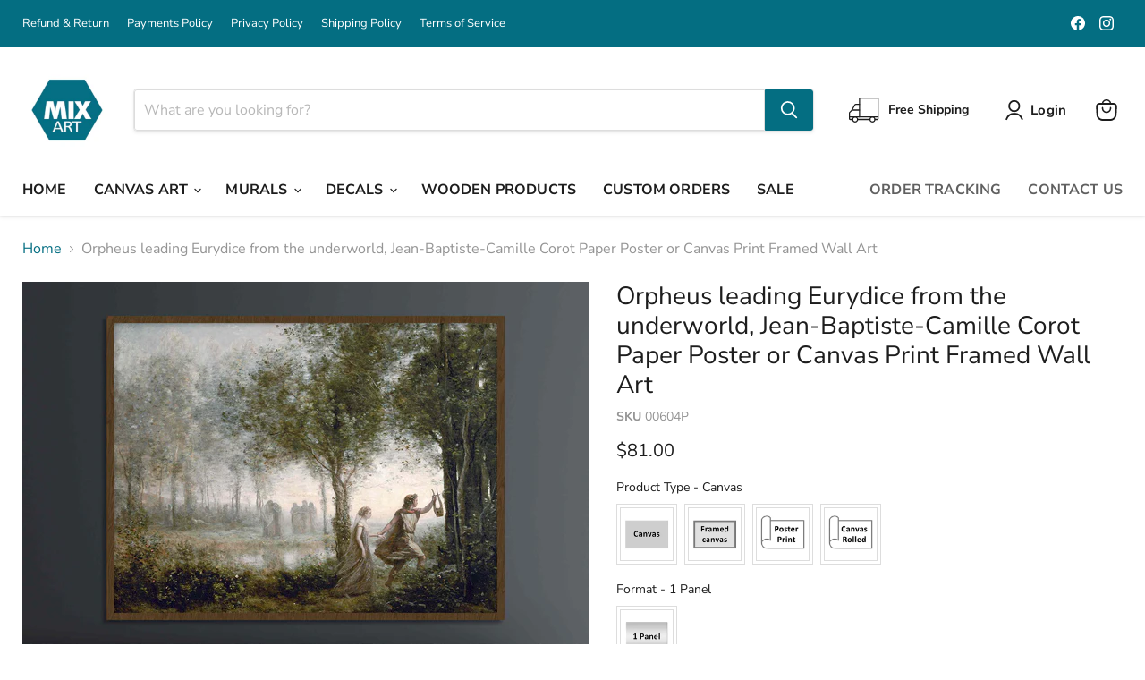

--- FILE ---
content_type: text/html; charset=utf-8
request_url: https://mixart.store/collections/all/products/orpheus-leading-eurydice-from-the-underworld-jean-baptiste-camille-corot-paper-poster-or-canvas-print-framed-wall-art?view=recently-viewed
body_size: 1777
content:






















  

  

  

  

  

  

  

  

  

  

  

  

  

  

  

  

  

  

  

  

  

  

  

  

  

  

  

  

  

  

  

  

  

  

  

  

  

  

  

  

  

  












<li
  class="productgrid--item  imagestyle--cropped-medium      productitem--emphasis  product-recently-viewed-card    show-actions--mobile"
  data-product-item
  data-product-quickshop-url="/products/orpheus-leading-eurydice-from-the-underworld-jean-baptiste-camille-corot-paper-poster-or-canvas-print-framed-wall-art"
  
    data-recently-viewed-card
  
>
  <div class="productitem" data-product-item-content>
    
    
    
    

    

    

    <div class="productitem__container">
      <div class="product-recently-viewed-card-time" data-product-handle="orpheus-leading-eurydice-from-the-underworld-jean-baptiste-camille-corot-paper-poster-or-canvas-print-framed-wall-art">
      <button
        class="product-recently-viewed-card-remove"
        aria-label="close"
        data-remove-recently-viewed
      >
        


                                                                      <svg class="icon-remove "    aria-hidden="true"    focusable="false"    role="presentation"    xmlns="http://www.w3.org/2000/svg" width="10" height="10" viewBox="0 0 10 10" xmlns="http://www.w3.org/2000/svg">      <path fill="currentColor" d="M6.08785659,5 L9.77469752,1.31315906 L8.68684094,0.225302476 L5,3.91214341 L1.31315906,0.225302476 L0.225302476,1.31315906 L3.91214341,5 L0.225302476,8.68684094 L1.31315906,9.77469752 L5,6.08785659 L8.68684094,9.77469752 L9.77469752,8.68684094 L6.08785659,5 Z"></path>    </svg>                                              

      </button>
    </div>

      <div class="productitem__image-container">
        <a
          class="productitem--image-link"
          href="/products/orpheus-leading-eurydice-from-the-underworld-jean-baptiste-camille-corot-paper-poster-or-canvas-print-framed-wall-art"
          aria-label="/products/orpheus-leading-eurydice-from-the-underworld-jean-baptiste-camille-corot-paper-poster-or-canvas-print-framed-wall-art"
          tabindex="-1"
          data-product-page-link
        >
          <figure
            class="productitem--image"
            data-product-item-image
            
          >
            
              
                
                

  
    <noscript data-rimg-noscript>
      <img
        
          src="//mixart.store/cdn/shop/files/22_8c57513d-b338-40b3-8bf1-da87660b27ae_512x451.jpg?v=1689672942"
        

        alt="Orpheus leading Eurydice from the underworld, Jean-Baptiste-Camille Corot Paper Poster or Canvas Print Framed Wall Art"
        data-rimg="noscript"
        srcset="//mixart.store/cdn/shop/files/22_8c57513d-b338-40b3-8bf1-da87660b27ae_512x451.jpg?v=1689672942 1x, //mixart.store/cdn/shop/files/22_8c57513d-b338-40b3-8bf1-da87660b27ae_1024x902.jpg?v=1689672942 2x, //mixart.store/cdn/shop/files/22_8c57513d-b338-40b3-8bf1-da87660b27ae_1536x1353.jpg?v=1689672942 3x, //mixart.store/cdn/shop/files/22_8c57513d-b338-40b3-8bf1-da87660b27ae_2048x1804.jpg?v=1689672942 4x"
        class="productitem--image-alternate"
        
        
      >
    </noscript>
  

  <img
    
      src="//mixart.store/cdn/shop/files/22_8c57513d-b338-40b3-8bf1-da87660b27ae_512x451.jpg?v=1689672942"
    
    alt="Orpheus leading Eurydice from the underworld, Jean-Baptiste-Camille Corot Paper Poster or Canvas Print Framed Wall Art"

    
      data-rimg="lazy"
      data-rimg-scale="1"
      data-rimg-template="//mixart.store/cdn/shop/files/22_8c57513d-b338-40b3-8bf1-da87660b27ae_{size}.jpg?v=1689672942"
      data-rimg-max="2500x2200"
      data-rimg-crop="false"
      
      srcset="data:image/svg+xml;utf8,<svg%20xmlns='http://www.w3.org/2000/svg'%20width='512'%20height='451'></svg>"
    

    class="productitem--image-alternate"
    
    
  >



  <div data-rimg-canvas></div>


              
              

  
    <noscript data-rimg-noscript>
      <img
        
          src="//mixart.store/cdn/shop/files/11_b3ec607f-75e9-47d6-8f20-bdcc8459f491_512x451.jpg?v=1689672942"
        

        alt="Orpheus leading Eurydice from the underworld, Jean-Baptiste-Camille Corot Paper Poster or Canvas Print Framed Wall Art"
        data-rimg="noscript"
        srcset="//mixart.store/cdn/shop/files/11_b3ec607f-75e9-47d6-8f20-bdcc8459f491_512x451.jpg?v=1689672942 1x, //mixart.store/cdn/shop/files/11_b3ec607f-75e9-47d6-8f20-bdcc8459f491_1024x902.jpg?v=1689672942 2x, //mixart.store/cdn/shop/files/11_b3ec607f-75e9-47d6-8f20-bdcc8459f491_1536x1353.jpg?v=1689672942 3x, //mixart.store/cdn/shop/files/11_b3ec607f-75e9-47d6-8f20-bdcc8459f491_2048x1804.jpg?v=1689672942 4x"
        class="productitem--image-primary"
        
        
      >
    </noscript>
  

  <img
    
      src="//mixart.store/cdn/shop/files/11_b3ec607f-75e9-47d6-8f20-bdcc8459f491_512x451.jpg?v=1689672942"
    
    alt="Orpheus leading Eurydice from the underworld, Jean-Baptiste-Camille Corot Paper Poster or Canvas Print Framed Wall Art"

    
      data-rimg="lazy"
      data-rimg-scale="1"
      data-rimg-template="//mixart.store/cdn/shop/files/11_b3ec607f-75e9-47d6-8f20-bdcc8459f491_{size}.jpg?v=1689672942"
      data-rimg-max="2500x2200"
      data-rimg-crop="false"
      
      srcset="data:image/svg+xml;utf8,<svg%20xmlns='http://www.w3.org/2000/svg'%20width='512'%20height='451'></svg>"
    

    class="productitem--image-primary"
    
    
  >



  <div data-rimg-canvas></div>


            

            



























          </figure>
        </a>
      </div><div class="productitem--info">
        
          
        

        
          






























<div class="price productitem__price ">
  
    <div
      class="price__compare-at visible"
      data-price-compare-container
    >

      
        <span class="money price__original" data-price-original></span>
      
    </div>


    
      
      <div class="price__compare-at--hidden" data-compare-price-range-hidden>
        
          <span class="visually-hidden">Original price</span>
          <span class="money price__compare-at--min" data-price-compare-min>
            <span class=money>$23.00</span>
          </span>
          -
          <span class="visually-hidden">Original price</span>
          <span class="money price__compare-at--max" data-price-compare-max>
            <span class=money>$255.00</span>
          </span>
        
      </div>
      <div class="price__compare-at--hidden" data-compare-price-hidden>
        <span class="visually-hidden">Original price</span>
        <span class="money price__compare-at--single" data-price-compare>
          
        </span>
      </div>
    
  

  <div class="price__current price__current--emphasize " data-price-container>

    

    
      
      
        
          <span class="money price__current--min" data-price-min><span class=money>$23.00</span></span>
          -
          <span class="money price__current--max" data-price-max><span class=money>$255.00</span></span>
        
      
    
    
  </div>

  
    
    <div class="price__current--hidden" data-current-price-range-hidden>
      
        <span class="money price__current--min" data-price-min><span class=money>$23.00</span></span>
        -
        <span class="money price__current--max" data-price-max><span class=money>$255.00</span></span>
      
    </div>
    <div class="price__current--hidden" data-current-price-hidden>
      <span class="visually-hidden">Current price</span>
      <span class="money" data-price>
        <span class=money>$23.00</span>
      </span>
    </div>
  

  
    
    
    
    

    <div
      class="
        productitem__unit-price
        hidden
      "
      data-unit-price
    >
      <span class="productitem__total-quantity" data-total-quantity></span> | <span class="productitem__unit-price--amount money" data-unit-price-amount></span> / <span class="productitem__unit-price--measure" data-unit-price-measure></span>
    </div>
  

  
</div>


        

        <h2 class="productitem--title">
          <a href="/products/orpheus-leading-eurydice-from-the-underworld-jean-baptiste-camille-corot-paper-poster-or-canvas-print-framed-wall-art" data-product-page-link>
            Orpheus leading Eurydice from the underworld, Jean-Baptiste-Camille Corot Paper Poster or Canvas Print Framed Wall Art
          </a>
        </h2>

        
          
            <span class="productitem--vendor">
              <a href="/collections/vendors?q=MixArt" title="MixArt">MixArt</a>
            </span>
          
        

        

        
          
            <div class="productitem__stock-level">
              







<div class="product-stock-level-wrapper" >
  
</div>

            </div>
          

          
            
          
        

        
          <div class="productitem--description">
            <p> Jean-Baptiste-Camille Corot's painting reflects the romantic and mystical aspect of this mythological story. The artist reproduces the intense emo...</p>

            
              <a
                href="/products/orpheus-leading-eurydice-from-the-underworld-jean-baptiste-camille-corot-paper-poster-or-canvas-print-framed-wall-art"
                class="productitem--link"
                data-product-page-link
              >
                View full details
              </a>
            
          </div>
        
      </div>

      
    </div>
  </div>

  
    <script type="application/json" data-quick-buy-settings>
      {
        "cart_redirection": true,
        "money_format": "${{amount}}"
      }
    </script>
  
</li>


--- FILE ---
content_type: text/javascript; charset=utf-8
request_url: https://mixart.store/products/orpheus-leading-eurydice-from-the-underworld-jean-baptiste-camille-corot-paper-poster-or-canvas-print-framed-wall-art.js
body_size: 2527
content:
{"id":7349724381367,"title":"Orpheus leading Eurydice from the underworld, Jean-Baptiste-Camille Corot Paper Poster or Canvas Print Framed Wall Art","handle":"orpheus-leading-eurydice-from-the-underworld-jean-baptiste-camille-corot-paper-poster-or-canvas-print-framed-wall-art","description":"\u003cp\u003e Jean-Baptiste-Camille Corot's painting reflects the romantic and mystical aspect of this mythological story. The artist reproduces the intense emotional atmosphere and shows the hope and suffering of Orpheus, who is ready to overcome all obstacles to win back his beloved. This painting is an expressive and exciting representation of the mythological saga and invites the viewer to immerse themselves in its emotional context and dramatic plot\u003c\/p\u003e\n\u003cp\u003e \u003c\/p\u003e\n\u003cp\u003e \u003c\/p\u003e","published_at":"2023-07-18T12:36:57+03:00","created_at":"2023-07-18T12:29:33+03:00","vendor":"MixArt","type":"","tags":["CANVAS ART","Colors_Beige","Colors_Blue","Colors_Green","Famous Fine Art","Rooms_Bedroom","Rooms_Cafe \u0026 Restaurant","Rooms_Dining Room","Rooms_Entryway \u0026 Foyer","Rooms_Hallway","Rooms_Kitchen","Rooms_Living Room","Rooms_Office","Shapes_Horizontal","Styles_Vintage \u0026 Retro"],"price":2300,"price_min":2300,"price_max":25500,"available":true,"price_varies":true,"compare_at_price":null,"compare_at_price_min":0,"compare_at_price_max":0,"compare_at_price_varies":false,"variants":[{"id":41871088681143,"title":"Canvas \/ 1 Panel \/ 22\"x17\"|55x42cm","option1":"Canvas","option2":"1 Panel","option3":"22\"x17\"|55x42cm","sku":"00604P","requires_shipping":true,"taxable":true,"featured_image":{"id":32947502547127,"product_id":7349724381367,"position":3,"created_at":"2023-07-18T12:35:40+03:00","updated_at":"2023-07-18T12:35:42+03:00","alt":"Orpheus leading Eurydice from the underworld, Jean-Baptiste-Camille Corot Paper Poster or Canvas Print Framed Wall Art","width":2500,"height":2200,"src":"https:\/\/cdn.shopify.com\/s\/files\/1\/0562\/9365\/4711\/files\/33_cc20f31a-415a-4140-9c50-52e57ea2892a.jpg?v=1689672942","variant_ids":[41871088681143,41871088713911,41871088746679,41871088779447,41871088812215]},"available":true,"name":"Orpheus leading Eurydice from the underworld, Jean-Baptiste-Camille Corot Paper Poster or Canvas Print Framed Wall Art - Canvas \/ 1 Panel \/ 22\"x17\"|55x42cm","public_title":"Canvas \/ 1 Panel \/ 22\"x17\"|55x42cm","options":["Canvas","1 Panel","22\"x17\"|55x42cm"],"price":8100,"weight":0,"compare_at_price":null,"inventory_management":null,"barcode":null,"featured_media":{"alt":"Orpheus leading Eurydice from the underworld, Jean-Baptiste-Camille Corot Paper Poster or Canvas Print Framed Wall Art","id":25353210921143,"position":3,"preview_image":{"aspect_ratio":1.136,"height":2200,"width":2500,"src":"https:\/\/cdn.shopify.com\/s\/files\/1\/0562\/9365\/4711\/files\/33_cc20f31a-415a-4140-9c50-52e57ea2892a.jpg?v=1689672942"}},"requires_selling_plan":false,"selling_plan_allocations":[]},{"id":41871088713911,"title":"Canvas \/ 1 Panel \/ 24\"x18\"|60x46cm","option1":"Canvas","option2":"1 Panel","option3":"24\"x18\"|60x46cm","sku":"00604P","requires_shipping":true,"taxable":true,"featured_image":{"id":32947502547127,"product_id":7349724381367,"position":3,"created_at":"2023-07-18T12:35:40+03:00","updated_at":"2023-07-18T12:35:42+03:00","alt":"Orpheus leading Eurydice from the underworld, Jean-Baptiste-Camille Corot Paper Poster or Canvas Print Framed Wall Art","width":2500,"height":2200,"src":"https:\/\/cdn.shopify.com\/s\/files\/1\/0562\/9365\/4711\/files\/33_cc20f31a-415a-4140-9c50-52e57ea2892a.jpg?v=1689672942","variant_ids":[41871088681143,41871088713911,41871088746679,41871088779447,41871088812215]},"available":true,"name":"Orpheus leading Eurydice from the underworld, Jean-Baptiste-Camille Corot Paper Poster or Canvas Print Framed Wall Art - Canvas \/ 1 Panel \/ 24\"x18\"|60x46cm","public_title":"Canvas \/ 1 Panel \/ 24\"x18\"|60x46cm","options":["Canvas","1 Panel","24\"x18\"|60x46cm"],"price":8700,"weight":0,"compare_at_price":null,"inventory_management":null,"barcode":null,"featured_media":{"alt":"Orpheus leading Eurydice from the underworld, Jean-Baptiste-Camille Corot Paper Poster or Canvas Print Framed Wall Art","id":25353210921143,"position":3,"preview_image":{"aspect_ratio":1.136,"height":2200,"width":2500,"src":"https:\/\/cdn.shopify.com\/s\/files\/1\/0562\/9365\/4711\/files\/33_cc20f31a-415a-4140-9c50-52e57ea2892a.jpg?v=1689672942"}},"requires_selling_plan":false,"selling_plan_allocations":[]},{"id":41871088746679,"title":"Canvas \/ 1 Panel \/ 28\"x21\"|70x53cm","option1":"Canvas","option2":"1 Panel","option3":"28\"x21\"|70x53cm","sku":"00604P","requires_shipping":true,"taxable":true,"featured_image":{"id":32947502547127,"product_id":7349724381367,"position":3,"created_at":"2023-07-18T12:35:40+03:00","updated_at":"2023-07-18T12:35:42+03:00","alt":"Orpheus leading Eurydice from the underworld, Jean-Baptiste-Camille Corot Paper Poster or Canvas Print Framed Wall Art","width":2500,"height":2200,"src":"https:\/\/cdn.shopify.com\/s\/files\/1\/0562\/9365\/4711\/files\/33_cc20f31a-415a-4140-9c50-52e57ea2892a.jpg?v=1689672942","variant_ids":[41871088681143,41871088713911,41871088746679,41871088779447,41871088812215]},"available":true,"name":"Orpheus leading Eurydice from the underworld, Jean-Baptiste-Camille Corot Paper Poster or Canvas Print Framed Wall Art - Canvas \/ 1 Panel \/ 28\"x21\"|70x53cm","public_title":"Canvas \/ 1 Panel \/ 28\"x21\"|70x53cm","options":["Canvas","1 Panel","28\"x21\"|70x53cm"],"price":9600,"weight":0,"compare_at_price":null,"inventory_management":null,"barcode":null,"featured_media":{"alt":"Orpheus leading Eurydice from the underworld, Jean-Baptiste-Camille Corot Paper Poster or Canvas Print Framed Wall Art","id":25353210921143,"position":3,"preview_image":{"aspect_ratio":1.136,"height":2200,"width":2500,"src":"https:\/\/cdn.shopify.com\/s\/files\/1\/0562\/9365\/4711\/files\/33_cc20f31a-415a-4140-9c50-52e57ea2892a.jpg?v=1689672942"}},"requires_selling_plan":false,"selling_plan_allocations":[]},{"id":41871088779447,"title":"Canvas \/ 1 Panel \/ 35\"x27\"|90x69cm","option1":"Canvas","option2":"1 Panel","option3":"35\"x27\"|90x69cm","sku":"00604P","requires_shipping":true,"taxable":true,"featured_image":{"id":32947502547127,"product_id":7349724381367,"position":3,"created_at":"2023-07-18T12:35:40+03:00","updated_at":"2023-07-18T12:35:42+03:00","alt":"Orpheus leading Eurydice from the underworld, Jean-Baptiste-Camille Corot Paper Poster or Canvas Print Framed Wall Art","width":2500,"height":2200,"src":"https:\/\/cdn.shopify.com\/s\/files\/1\/0562\/9365\/4711\/files\/33_cc20f31a-415a-4140-9c50-52e57ea2892a.jpg?v=1689672942","variant_ids":[41871088681143,41871088713911,41871088746679,41871088779447,41871088812215]},"available":true,"name":"Orpheus leading Eurydice from the underworld, Jean-Baptiste-Camille Corot Paper Poster or Canvas Print Framed Wall Art - Canvas \/ 1 Panel \/ 35\"x27\"|90x69cm","public_title":"Canvas \/ 1 Panel \/ 35\"x27\"|90x69cm","options":["Canvas","1 Panel","35\"x27\"|90x69cm"],"price":11800,"weight":0,"compare_at_price":null,"inventory_management":null,"barcode":null,"featured_media":{"alt":"Orpheus leading Eurydice from the underworld, Jean-Baptiste-Camille Corot Paper Poster or Canvas Print Framed Wall Art","id":25353210921143,"position":3,"preview_image":{"aspect_ratio":1.136,"height":2200,"width":2500,"src":"https:\/\/cdn.shopify.com\/s\/files\/1\/0562\/9365\/4711\/files\/33_cc20f31a-415a-4140-9c50-52e57ea2892a.jpg?v=1689672942"}},"requires_selling_plan":false,"selling_plan_allocations":[]},{"id":41871088812215,"title":"Canvas \/ 1 Panel \/ 40\"x31\"|102x78cm","option1":"Canvas","option2":"1 Panel","option3":"40\"x31\"|102x78cm","sku":"00604P","requires_shipping":true,"taxable":true,"featured_image":{"id":32947502547127,"product_id":7349724381367,"position":3,"created_at":"2023-07-18T12:35:40+03:00","updated_at":"2023-07-18T12:35:42+03:00","alt":"Orpheus leading Eurydice from the underworld, Jean-Baptiste-Camille Corot Paper Poster or Canvas Print Framed Wall Art","width":2500,"height":2200,"src":"https:\/\/cdn.shopify.com\/s\/files\/1\/0562\/9365\/4711\/files\/33_cc20f31a-415a-4140-9c50-52e57ea2892a.jpg?v=1689672942","variant_ids":[41871088681143,41871088713911,41871088746679,41871088779447,41871088812215]},"available":true,"name":"Orpheus leading Eurydice from the underworld, Jean-Baptiste-Camille Corot Paper Poster or Canvas Print Framed Wall Art - Canvas \/ 1 Panel \/ 40\"x31\"|102x78cm","public_title":"Canvas \/ 1 Panel \/ 40\"x31\"|102x78cm","options":["Canvas","1 Panel","40\"x31\"|102x78cm"],"price":13900,"weight":0,"compare_at_price":null,"inventory_management":null,"barcode":null,"featured_media":{"alt":"Orpheus leading Eurydice from the underworld, Jean-Baptiste-Camille Corot Paper Poster or Canvas Print Framed Wall Art","id":25353210921143,"position":3,"preview_image":{"aspect_ratio":1.136,"height":2200,"width":2500,"src":"https:\/\/cdn.shopify.com\/s\/files\/1\/0562\/9365\/4711\/files\/33_cc20f31a-415a-4140-9c50-52e57ea2892a.jpg?v=1689672942"}},"requires_selling_plan":false,"selling_plan_allocations":[]},{"id":41871088844983,"title":"Framed canvas \/ Floating black frame \/ 22\"x17\"|55x42cm","option1":"Framed canvas","option2":"Floating black frame","option3":"22\"x17\"|55x42cm","sku":"00604P","requires_shipping":true,"taxable":true,"featured_image":{"id":32947502416055,"product_id":7349724381367,"position":6,"created_at":"2023-07-18T12:35:40+03:00","updated_at":"2023-07-18T12:35:42+03:00","alt":"Orpheus leading Eurydice from the underworld, Jean-Baptiste-Camille Corot Paper Poster or Canvas Print Framed Wall Art","width":2500,"height":2200,"src":"https:\/\/cdn.shopify.com\/s\/files\/1\/0562\/9365\/4711\/files\/66_56998c8b-70a4-4fed-b915-903c121fb3e6.jpg?v=1689672942","variant_ids":[41871088844983,41871088877751,41871088910519,41871088943287,41871088976055,41871089008823,41871089041591,41871089074359,41871089107127,41871089139895,41871089172663,41871089205431,41871089238199,41871089270967,41871089303735,41871089336503,41871089369271,41871089402039,41871089434807,41871089467575,41871089500343,41871089533111,41871089565879,41871089598647,41871089631415]},"available":true,"name":"Orpheus leading Eurydice from the underworld, Jean-Baptiste-Camille Corot Paper Poster or Canvas Print Framed Wall Art - Framed canvas \/ Floating black frame \/ 22\"x17\"|55x42cm","public_title":"Framed canvas \/ Floating black frame \/ 22\"x17\"|55x42cm","options":["Framed canvas","Floating black frame","22\"x17\"|55x42cm"],"price":11000,"weight":0,"compare_at_price":null,"inventory_management":null,"barcode":null,"featured_media":{"alt":"Orpheus leading Eurydice from the underworld, Jean-Baptiste-Camille Corot Paper Poster or Canvas Print Framed Wall Art","id":25353211019447,"position":6,"preview_image":{"aspect_ratio":1.136,"height":2200,"width":2500,"src":"https:\/\/cdn.shopify.com\/s\/files\/1\/0562\/9365\/4711\/files\/66_56998c8b-70a4-4fed-b915-903c121fb3e6.jpg?v=1689672942"}},"requires_selling_plan":false,"selling_plan_allocations":[]},{"id":41871088877751,"title":"Framed canvas \/ Floating black frame \/ 24\"x18\"|60x46cm","option1":"Framed canvas","option2":"Floating black frame","option3":"24\"x18\"|60x46cm","sku":"00604P","requires_shipping":true,"taxable":true,"featured_image":{"id":32947502416055,"product_id":7349724381367,"position":6,"created_at":"2023-07-18T12:35:40+03:00","updated_at":"2023-07-18T12:35:42+03:00","alt":"Orpheus leading Eurydice from the underworld, Jean-Baptiste-Camille Corot Paper Poster or Canvas Print Framed Wall Art","width":2500,"height":2200,"src":"https:\/\/cdn.shopify.com\/s\/files\/1\/0562\/9365\/4711\/files\/66_56998c8b-70a4-4fed-b915-903c121fb3e6.jpg?v=1689672942","variant_ids":[41871088844983,41871088877751,41871088910519,41871088943287,41871088976055,41871089008823,41871089041591,41871089074359,41871089107127,41871089139895,41871089172663,41871089205431,41871089238199,41871089270967,41871089303735,41871089336503,41871089369271,41871089402039,41871089434807,41871089467575,41871089500343,41871089533111,41871089565879,41871089598647,41871089631415]},"available":true,"name":"Orpheus leading Eurydice from the underworld, Jean-Baptiste-Camille Corot Paper Poster or Canvas Print Framed Wall Art - Framed canvas \/ Floating black frame \/ 24\"x18\"|60x46cm","public_title":"Framed canvas \/ Floating black frame \/ 24\"x18\"|60x46cm","options":["Framed canvas","Floating black frame","24\"x18\"|60x46cm"],"price":11500,"weight":0,"compare_at_price":null,"inventory_management":null,"barcode":null,"featured_media":{"alt":"Orpheus leading Eurydice from the underworld, Jean-Baptiste-Camille Corot Paper Poster or Canvas Print Framed Wall Art","id":25353211019447,"position":6,"preview_image":{"aspect_ratio":1.136,"height":2200,"width":2500,"src":"https:\/\/cdn.shopify.com\/s\/files\/1\/0562\/9365\/4711\/files\/66_56998c8b-70a4-4fed-b915-903c121fb3e6.jpg?v=1689672942"}},"requires_selling_plan":false,"selling_plan_allocations":[]},{"id":41871088910519,"title":"Framed canvas \/ Floating black frame \/ 28\"x21\"|70x53cm","option1":"Framed canvas","option2":"Floating black frame","option3":"28\"x21\"|70x53cm","sku":"00604P","requires_shipping":true,"taxable":true,"featured_image":{"id":32947502416055,"product_id":7349724381367,"position":6,"created_at":"2023-07-18T12:35:40+03:00","updated_at":"2023-07-18T12:35:42+03:00","alt":"Orpheus leading Eurydice from the underworld, Jean-Baptiste-Camille Corot Paper Poster or Canvas Print Framed Wall Art","width":2500,"height":2200,"src":"https:\/\/cdn.shopify.com\/s\/files\/1\/0562\/9365\/4711\/files\/66_56998c8b-70a4-4fed-b915-903c121fb3e6.jpg?v=1689672942","variant_ids":[41871088844983,41871088877751,41871088910519,41871088943287,41871088976055,41871089008823,41871089041591,41871089074359,41871089107127,41871089139895,41871089172663,41871089205431,41871089238199,41871089270967,41871089303735,41871089336503,41871089369271,41871089402039,41871089434807,41871089467575,41871089500343,41871089533111,41871089565879,41871089598647,41871089631415]},"available":true,"name":"Orpheus leading Eurydice from the underworld, Jean-Baptiste-Camille Corot Paper Poster or Canvas Print Framed Wall Art - Framed canvas \/ Floating black frame \/ 28\"x21\"|70x53cm","public_title":"Framed canvas \/ Floating black frame \/ 28\"x21\"|70x53cm","options":["Framed canvas","Floating black frame","28\"x21\"|70x53cm"],"price":12700,"weight":0,"compare_at_price":null,"inventory_management":null,"barcode":null,"featured_media":{"alt":"Orpheus leading Eurydice from the underworld, Jean-Baptiste-Camille Corot Paper Poster or Canvas Print Framed Wall Art","id":25353211019447,"position":6,"preview_image":{"aspect_ratio":1.136,"height":2200,"width":2500,"src":"https:\/\/cdn.shopify.com\/s\/files\/1\/0562\/9365\/4711\/files\/66_56998c8b-70a4-4fed-b915-903c121fb3e6.jpg?v=1689672942"}},"requires_selling_plan":false,"selling_plan_allocations":[]},{"id":41871088943287,"title":"Framed canvas \/ Floating black frame \/ 35\"x27\"|90x69cm","option1":"Framed canvas","option2":"Floating black frame","option3":"35\"x27\"|90x69cm","sku":"00604P","requires_shipping":true,"taxable":true,"featured_image":{"id":32947502416055,"product_id":7349724381367,"position":6,"created_at":"2023-07-18T12:35:40+03:00","updated_at":"2023-07-18T12:35:42+03:00","alt":"Orpheus leading Eurydice from the underworld, Jean-Baptiste-Camille Corot Paper Poster or Canvas Print Framed Wall Art","width":2500,"height":2200,"src":"https:\/\/cdn.shopify.com\/s\/files\/1\/0562\/9365\/4711\/files\/66_56998c8b-70a4-4fed-b915-903c121fb3e6.jpg?v=1689672942","variant_ids":[41871088844983,41871088877751,41871088910519,41871088943287,41871088976055,41871089008823,41871089041591,41871089074359,41871089107127,41871089139895,41871089172663,41871089205431,41871089238199,41871089270967,41871089303735,41871089336503,41871089369271,41871089402039,41871089434807,41871089467575,41871089500343,41871089533111,41871089565879,41871089598647,41871089631415]},"available":true,"name":"Orpheus leading Eurydice from the underworld, Jean-Baptiste-Camille Corot Paper Poster or Canvas Print Framed Wall Art - Framed canvas \/ Floating black frame \/ 35\"x27\"|90x69cm","public_title":"Framed canvas \/ Floating black frame \/ 35\"x27\"|90x69cm","options":["Framed canvas","Floating black frame","35\"x27\"|90x69cm"],"price":17000,"weight":0,"compare_at_price":null,"inventory_management":null,"barcode":null,"featured_media":{"alt":"Orpheus leading Eurydice from the underworld, Jean-Baptiste-Camille Corot Paper Poster or Canvas Print Framed Wall Art","id":25353211019447,"position":6,"preview_image":{"aspect_ratio":1.136,"height":2200,"width":2500,"src":"https:\/\/cdn.shopify.com\/s\/files\/1\/0562\/9365\/4711\/files\/66_56998c8b-70a4-4fed-b915-903c121fb3e6.jpg?v=1689672942"}},"requires_selling_plan":false,"selling_plan_allocations":[]},{"id":41871088976055,"title":"Framed canvas \/ Floating black frame \/ 40\"x31\"|102x78cm","option1":"Framed canvas","option2":"Floating black frame","option3":"40\"x31\"|102x78cm","sku":"00604P","requires_shipping":true,"taxable":true,"featured_image":{"id":32947502416055,"product_id":7349724381367,"position":6,"created_at":"2023-07-18T12:35:40+03:00","updated_at":"2023-07-18T12:35:42+03:00","alt":"Orpheus leading Eurydice from the underworld, Jean-Baptiste-Camille Corot Paper Poster or Canvas Print Framed Wall Art","width":2500,"height":2200,"src":"https:\/\/cdn.shopify.com\/s\/files\/1\/0562\/9365\/4711\/files\/66_56998c8b-70a4-4fed-b915-903c121fb3e6.jpg?v=1689672942","variant_ids":[41871088844983,41871088877751,41871088910519,41871088943287,41871088976055,41871089008823,41871089041591,41871089074359,41871089107127,41871089139895,41871089172663,41871089205431,41871089238199,41871089270967,41871089303735,41871089336503,41871089369271,41871089402039,41871089434807,41871089467575,41871089500343,41871089533111,41871089565879,41871089598647,41871089631415]},"available":true,"name":"Orpheus leading Eurydice from the underworld, Jean-Baptiste-Camille Corot Paper Poster or Canvas Print Framed Wall Art - Framed canvas \/ Floating black frame \/ 40\"x31\"|102x78cm","public_title":"Framed canvas \/ Floating black frame \/ 40\"x31\"|102x78cm","options":["Framed canvas","Floating black frame","40\"x31\"|102x78cm"],"price":25500,"weight":0,"compare_at_price":null,"inventory_management":null,"barcode":null,"featured_media":{"alt":"Orpheus leading Eurydice from the underworld, Jean-Baptiste-Camille Corot Paper Poster or Canvas Print Framed Wall Art","id":25353211019447,"position":6,"preview_image":{"aspect_ratio":1.136,"height":2200,"width":2500,"src":"https:\/\/cdn.shopify.com\/s\/files\/1\/0562\/9365\/4711\/files\/66_56998c8b-70a4-4fed-b915-903c121fb3e6.jpg?v=1689672942"}},"requires_selling_plan":false,"selling_plan_allocations":[]},{"id":41871089008823,"title":"Framed canvas \/ Floating ivory frame \/ 22\"x17\"|55x42cm","option1":"Framed canvas","option2":"Floating ivory frame","option3":"22\"x17\"|55x42cm","sku":"00604P","requires_shipping":true,"taxable":true,"featured_image":{"id":32947502416055,"product_id":7349724381367,"position":6,"created_at":"2023-07-18T12:35:40+03:00","updated_at":"2023-07-18T12:35:42+03:00","alt":"Orpheus leading Eurydice from the underworld, Jean-Baptiste-Camille Corot Paper Poster or Canvas Print Framed Wall Art","width":2500,"height":2200,"src":"https:\/\/cdn.shopify.com\/s\/files\/1\/0562\/9365\/4711\/files\/66_56998c8b-70a4-4fed-b915-903c121fb3e6.jpg?v=1689672942","variant_ids":[41871088844983,41871088877751,41871088910519,41871088943287,41871088976055,41871089008823,41871089041591,41871089074359,41871089107127,41871089139895,41871089172663,41871089205431,41871089238199,41871089270967,41871089303735,41871089336503,41871089369271,41871089402039,41871089434807,41871089467575,41871089500343,41871089533111,41871089565879,41871089598647,41871089631415]},"available":true,"name":"Orpheus leading Eurydice from the underworld, Jean-Baptiste-Camille Corot Paper Poster or Canvas Print Framed Wall Art - Framed canvas \/ Floating ivory frame \/ 22\"x17\"|55x42cm","public_title":"Framed canvas \/ Floating ivory frame \/ 22\"x17\"|55x42cm","options":["Framed canvas","Floating ivory frame","22\"x17\"|55x42cm"],"price":11000,"weight":0,"compare_at_price":null,"inventory_management":null,"barcode":null,"featured_media":{"alt":"Orpheus leading Eurydice from the underworld, Jean-Baptiste-Camille Corot Paper Poster or Canvas Print Framed Wall Art","id":25353211019447,"position":6,"preview_image":{"aspect_ratio":1.136,"height":2200,"width":2500,"src":"https:\/\/cdn.shopify.com\/s\/files\/1\/0562\/9365\/4711\/files\/66_56998c8b-70a4-4fed-b915-903c121fb3e6.jpg?v=1689672942"}},"requires_selling_plan":false,"selling_plan_allocations":[]},{"id":41871089041591,"title":"Framed canvas \/ Floating ivory frame \/ 24\"x18\"|60x46cm","option1":"Framed canvas","option2":"Floating ivory frame","option3":"24\"x18\"|60x46cm","sku":"00604P","requires_shipping":true,"taxable":true,"featured_image":{"id":32947502416055,"product_id":7349724381367,"position":6,"created_at":"2023-07-18T12:35:40+03:00","updated_at":"2023-07-18T12:35:42+03:00","alt":"Orpheus leading Eurydice from the underworld, Jean-Baptiste-Camille Corot Paper Poster or Canvas Print Framed Wall Art","width":2500,"height":2200,"src":"https:\/\/cdn.shopify.com\/s\/files\/1\/0562\/9365\/4711\/files\/66_56998c8b-70a4-4fed-b915-903c121fb3e6.jpg?v=1689672942","variant_ids":[41871088844983,41871088877751,41871088910519,41871088943287,41871088976055,41871089008823,41871089041591,41871089074359,41871089107127,41871089139895,41871089172663,41871089205431,41871089238199,41871089270967,41871089303735,41871089336503,41871089369271,41871089402039,41871089434807,41871089467575,41871089500343,41871089533111,41871089565879,41871089598647,41871089631415]},"available":true,"name":"Orpheus leading Eurydice from the underworld, Jean-Baptiste-Camille Corot Paper Poster or Canvas Print Framed Wall Art - Framed canvas \/ Floating ivory frame \/ 24\"x18\"|60x46cm","public_title":"Framed canvas \/ Floating ivory frame \/ 24\"x18\"|60x46cm","options":["Framed canvas","Floating ivory frame","24\"x18\"|60x46cm"],"price":11500,"weight":0,"compare_at_price":null,"inventory_management":null,"barcode":null,"featured_media":{"alt":"Orpheus leading Eurydice from the underworld, Jean-Baptiste-Camille Corot Paper Poster or Canvas Print Framed Wall Art","id":25353211019447,"position":6,"preview_image":{"aspect_ratio":1.136,"height":2200,"width":2500,"src":"https:\/\/cdn.shopify.com\/s\/files\/1\/0562\/9365\/4711\/files\/66_56998c8b-70a4-4fed-b915-903c121fb3e6.jpg?v=1689672942"}},"requires_selling_plan":false,"selling_plan_allocations":[]},{"id":41871089074359,"title":"Framed canvas \/ Floating ivory frame \/ 28\"x21\"|70x53cm","option1":"Framed canvas","option2":"Floating ivory frame","option3":"28\"x21\"|70x53cm","sku":"00604P","requires_shipping":true,"taxable":true,"featured_image":{"id":32947502416055,"product_id":7349724381367,"position":6,"created_at":"2023-07-18T12:35:40+03:00","updated_at":"2023-07-18T12:35:42+03:00","alt":"Orpheus leading Eurydice from the underworld, Jean-Baptiste-Camille Corot Paper Poster or Canvas Print Framed Wall Art","width":2500,"height":2200,"src":"https:\/\/cdn.shopify.com\/s\/files\/1\/0562\/9365\/4711\/files\/66_56998c8b-70a4-4fed-b915-903c121fb3e6.jpg?v=1689672942","variant_ids":[41871088844983,41871088877751,41871088910519,41871088943287,41871088976055,41871089008823,41871089041591,41871089074359,41871089107127,41871089139895,41871089172663,41871089205431,41871089238199,41871089270967,41871089303735,41871089336503,41871089369271,41871089402039,41871089434807,41871089467575,41871089500343,41871089533111,41871089565879,41871089598647,41871089631415]},"available":true,"name":"Orpheus leading Eurydice from the underworld, Jean-Baptiste-Camille Corot Paper Poster or Canvas Print Framed Wall Art - Framed canvas \/ Floating ivory frame \/ 28\"x21\"|70x53cm","public_title":"Framed canvas \/ Floating ivory frame \/ 28\"x21\"|70x53cm","options":["Framed canvas","Floating ivory frame","28\"x21\"|70x53cm"],"price":12700,"weight":0,"compare_at_price":null,"inventory_management":null,"barcode":null,"featured_media":{"alt":"Orpheus leading Eurydice from the underworld, Jean-Baptiste-Camille Corot Paper Poster or Canvas Print Framed Wall Art","id":25353211019447,"position":6,"preview_image":{"aspect_ratio":1.136,"height":2200,"width":2500,"src":"https:\/\/cdn.shopify.com\/s\/files\/1\/0562\/9365\/4711\/files\/66_56998c8b-70a4-4fed-b915-903c121fb3e6.jpg?v=1689672942"}},"requires_selling_plan":false,"selling_plan_allocations":[]},{"id":41871089107127,"title":"Framed canvas \/ Floating ivory frame \/ 35\"x27\"|90x69cm","option1":"Framed canvas","option2":"Floating ivory frame","option3":"35\"x27\"|90x69cm","sku":"00604P","requires_shipping":true,"taxable":true,"featured_image":{"id":32947502416055,"product_id":7349724381367,"position":6,"created_at":"2023-07-18T12:35:40+03:00","updated_at":"2023-07-18T12:35:42+03:00","alt":"Orpheus leading Eurydice from the underworld, Jean-Baptiste-Camille Corot Paper Poster or Canvas Print Framed Wall Art","width":2500,"height":2200,"src":"https:\/\/cdn.shopify.com\/s\/files\/1\/0562\/9365\/4711\/files\/66_56998c8b-70a4-4fed-b915-903c121fb3e6.jpg?v=1689672942","variant_ids":[41871088844983,41871088877751,41871088910519,41871088943287,41871088976055,41871089008823,41871089041591,41871089074359,41871089107127,41871089139895,41871089172663,41871089205431,41871089238199,41871089270967,41871089303735,41871089336503,41871089369271,41871089402039,41871089434807,41871089467575,41871089500343,41871089533111,41871089565879,41871089598647,41871089631415]},"available":true,"name":"Orpheus leading Eurydice from the underworld, Jean-Baptiste-Camille Corot Paper Poster or Canvas Print Framed Wall Art - Framed canvas \/ Floating ivory frame \/ 35\"x27\"|90x69cm","public_title":"Framed canvas \/ Floating ivory frame \/ 35\"x27\"|90x69cm","options":["Framed canvas","Floating ivory frame","35\"x27\"|90x69cm"],"price":17000,"weight":0,"compare_at_price":null,"inventory_management":null,"barcode":null,"featured_media":{"alt":"Orpheus leading Eurydice from the underworld, Jean-Baptiste-Camille Corot Paper Poster or Canvas Print Framed Wall Art","id":25353211019447,"position":6,"preview_image":{"aspect_ratio":1.136,"height":2200,"width":2500,"src":"https:\/\/cdn.shopify.com\/s\/files\/1\/0562\/9365\/4711\/files\/66_56998c8b-70a4-4fed-b915-903c121fb3e6.jpg?v=1689672942"}},"requires_selling_plan":false,"selling_plan_allocations":[]},{"id":41871089139895,"title":"Framed canvas \/ Floating ivory frame \/ 40\"x28\"|102x70cm","option1":"Framed canvas","option2":"Floating ivory frame","option3":"40\"x28\"|102x70cm","sku":"00604P","requires_shipping":true,"taxable":true,"featured_image":{"id":32947502416055,"product_id":7349724381367,"position":6,"created_at":"2023-07-18T12:35:40+03:00","updated_at":"2023-07-18T12:35:42+03:00","alt":"Orpheus leading Eurydice from the underworld, Jean-Baptiste-Camille Corot Paper Poster or Canvas Print Framed Wall Art","width":2500,"height":2200,"src":"https:\/\/cdn.shopify.com\/s\/files\/1\/0562\/9365\/4711\/files\/66_56998c8b-70a4-4fed-b915-903c121fb3e6.jpg?v=1689672942","variant_ids":[41871088844983,41871088877751,41871088910519,41871088943287,41871088976055,41871089008823,41871089041591,41871089074359,41871089107127,41871089139895,41871089172663,41871089205431,41871089238199,41871089270967,41871089303735,41871089336503,41871089369271,41871089402039,41871089434807,41871089467575,41871089500343,41871089533111,41871089565879,41871089598647,41871089631415]},"available":true,"name":"Orpheus leading Eurydice from the underworld, Jean-Baptiste-Camille Corot Paper Poster or Canvas Print Framed Wall Art - Framed canvas \/ Floating ivory frame \/ 40\"x28\"|102x70cm","public_title":"Framed canvas \/ Floating ivory frame \/ 40\"x28\"|102x70cm","options":["Framed canvas","Floating ivory frame","40\"x28\"|102x70cm"],"price":25500,"weight":0,"compare_at_price":null,"inventory_management":null,"barcode":null,"featured_media":{"alt":"Orpheus leading Eurydice from the underworld, Jean-Baptiste-Camille Corot Paper Poster or Canvas Print Framed Wall Art","id":25353211019447,"position":6,"preview_image":{"aspect_ratio":1.136,"height":2200,"width":2500,"src":"https:\/\/cdn.shopify.com\/s\/files\/1\/0562\/9365\/4711\/files\/66_56998c8b-70a4-4fed-b915-903c121fb3e6.jpg?v=1689672942"}},"requires_selling_plan":false,"selling_plan_allocations":[]},{"id":41871089172663,"title":"Framed canvas \/ Floating gold frame \/ 22\"x17\"|55x42cm","option1":"Framed canvas","option2":"Floating gold frame","option3":"22\"x17\"|55x42cm","sku":"00604P","requires_shipping":true,"taxable":true,"featured_image":{"id":32947502416055,"product_id":7349724381367,"position":6,"created_at":"2023-07-18T12:35:40+03:00","updated_at":"2023-07-18T12:35:42+03:00","alt":"Orpheus leading Eurydice from the underworld, Jean-Baptiste-Camille Corot Paper Poster or Canvas Print Framed Wall Art","width":2500,"height":2200,"src":"https:\/\/cdn.shopify.com\/s\/files\/1\/0562\/9365\/4711\/files\/66_56998c8b-70a4-4fed-b915-903c121fb3e6.jpg?v=1689672942","variant_ids":[41871088844983,41871088877751,41871088910519,41871088943287,41871088976055,41871089008823,41871089041591,41871089074359,41871089107127,41871089139895,41871089172663,41871089205431,41871089238199,41871089270967,41871089303735,41871089336503,41871089369271,41871089402039,41871089434807,41871089467575,41871089500343,41871089533111,41871089565879,41871089598647,41871089631415]},"available":true,"name":"Orpheus leading Eurydice from the underworld, Jean-Baptiste-Camille Corot Paper Poster or Canvas Print Framed Wall Art - Framed canvas \/ Floating gold frame \/ 22\"x17\"|55x42cm","public_title":"Framed canvas \/ Floating gold frame \/ 22\"x17\"|55x42cm","options":["Framed canvas","Floating gold frame","22\"x17\"|55x42cm"],"price":11000,"weight":0,"compare_at_price":null,"inventory_management":null,"barcode":null,"featured_media":{"alt":"Orpheus leading Eurydice from the underworld, Jean-Baptiste-Camille Corot Paper Poster or Canvas Print Framed Wall Art","id":25353211019447,"position":6,"preview_image":{"aspect_ratio":1.136,"height":2200,"width":2500,"src":"https:\/\/cdn.shopify.com\/s\/files\/1\/0562\/9365\/4711\/files\/66_56998c8b-70a4-4fed-b915-903c121fb3e6.jpg?v=1689672942"}},"requires_selling_plan":false,"selling_plan_allocations":[]},{"id":41871089205431,"title":"Framed canvas \/ Floating gold frame \/ 24\"x18\"|60x46cm","option1":"Framed canvas","option2":"Floating gold frame","option3":"24\"x18\"|60x46cm","sku":"00604P","requires_shipping":true,"taxable":true,"featured_image":{"id":32947502416055,"product_id":7349724381367,"position":6,"created_at":"2023-07-18T12:35:40+03:00","updated_at":"2023-07-18T12:35:42+03:00","alt":"Orpheus leading Eurydice from the underworld, Jean-Baptiste-Camille Corot Paper Poster or Canvas Print Framed Wall Art","width":2500,"height":2200,"src":"https:\/\/cdn.shopify.com\/s\/files\/1\/0562\/9365\/4711\/files\/66_56998c8b-70a4-4fed-b915-903c121fb3e6.jpg?v=1689672942","variant_ids":[41871088844983,41871088877751,41871088910519,41871088943287,41871088976055,41871089008823,41871089041591,41871089074359,41871089107127,41871089139895,41871089172663,41871089205431,41871089238199,41871089270967,41871089303735,41871089336503,41871089369271,41871089402039,41871089434807,41871089467575,41871089500343,41871089533111,41871089565879,41871089598647,41871089631415]},"available":true,"name":"Orpheus leading Eurydice from the underworld, Jean-Baptiste-Camille Corot Paper Poster or Canvas Print Framed Wall Art - Framed canvas \/ Floating gold frame \/ 24\"x18\"|60x46cm","public_title":"Framed canvas \/ Floating gold frame \/ 24\"x18\"|60x46cm","options":["Framed canvas","Floating gold frame","24\"x18\"|60x46cm"],"price":11500,"weight":0,"compare_at_price":null,"inventory_management":null,"barcode":null,"featured_media":{"alt":"Orpheus leading Eurydice from the underworld, Jean-Baptiste-Camille Corot Paper Poster or Canvas Print Framed Wall Art","id":25353211019447,"position":6,"preview_image":{"aspect_ratio":1.136,"height":2200,"width":2500,"src":"https:\/\/cdn.shopify.com\/s\/files\/1\/0562\/9365\/4711\/files\/66_56998c8b-70a4-4fed-b915-903c121fb3e6.jpg?v=1689672942"}},"requires_selling_plan":false,"selling_plan_allocations":[]},{"id":41871089238199,"title":"Framed canvas \/ Floating gold frame \/ 28\"x21\"|70x53cm","option1":"Framed canvas","option2":"Floating gold frame","option3":"28\"x21\"|70x53cm","sku":"00604P","requires_shipping":true,"taxable":true,"featured_image":{"id":32947502416055,"product_id":7349724381367,"position":6,"created_at":"2023-07-18T12:35:40+03:00","updated_at":"2023-07-18T12:35:42+03:00","alt":"Orpheus leading Eurydice from the underworld, Jean-Baptiste-Camille Corot Paper Poster or Canvas Print Framed Wall Art","width":2500,"height":2200,"src":"https:\/\/cdn.shopify.com\/s\/files\/1\/0562\/9365\/4711\/files\/66_56998c8b-70a4-4fed-b915-903c121fb3e6.jpg?v=1689672942","variant_ids":[41871088844983,41871088877751,41871088910519,41871088943287,41871088976055,41871089008823,41871089041591,41871089074359,41871089107127,41871089139895,41871089172663,41871089205431,41871089238199,41871089270967,41871089303735,41871089336503,41871089369271,41871089402039,41871089434807,41871089467575,41871089500343,41871089533111,41871089565879,41871089598647,41871089631415]},"available":true,"name":"Orpheus leading Eurydice from the underworld, Jean-Baptiste-Camille Corot Paper Poster or Canvas Print Framed Wall Art - Framed canvas \/ Floating gold frame \/ 28\"x21\"|70x53cm","public_title":"Framed canvas \/ Floating gold frame \/ 28\"x21\"|70x53cm","options":["Framed canvas","Floating gold frame","28\"x21\"|70x53cm"],"price":12700,"weight":0,"compare_at_price":null,"inventory_management":null,"barcode":null,"featured_media":{"alt":"Orpheus leading Eurydice from the underworld, Jean-Baptiste-Camille Corot Paper Poster or Canvas Print Framed Wall Art","id":25353211019447,"position":6,"preview_image":{"aspect_ratio":1.136,"height":2200,"width":2500,"src":"https:\/\/cdn.shopify.com\/s\/files\/1\/0562\/9365\/4711\/files\/66_56998c8b-70a4-4fed-b915-903c121fb3e6.jpg?v=1689672942"}},"requires_selling_plan":false,"selling_plan_allocations":[]},{"id":41871089270967,"title":"Framed canvas \/ Floating gold frame \/ 35\"x27\"|90x69cm","option1":"Framed canvas","option2":"Floating gold frame","option3":"35\"x27\"|90x69cm","sku":"00604P","requires_shipping":true,"taxable":true,"featured_image":{"id":32947502416055,"product_id":7349724381367,"position":6,"created_at":"2023-07-18T12:35:40+03:00","updated_at":"2023-07-18T12:35:42+03:00","alt":"Orpheus leading Eurydice from the underworld, Jean-Baptiste-Camille Corot Paper Poster or Canvas Print Framed Wall Art","width":2500,"height":2200,"src":"https:\/\/cdn.shopify.com\/s\/files\/1\/0562\/9365\/4711\/files\/66_56998c8b-70a4-4fed-b915-903c121fb3e6.jpg?v=1689672942","variant_ids":[41871088844983,41871088877751,41871088910519,41871088943287,41871088976055,41871089008823,41871089041591,41871089074359,41871089107127,41871089139895,41871089172663,41871089205431,41871089238199,41871089270967,41871089303735,41871089336503,41871089369271,41871089402039,41871089434807,41871089467575,41871089500343,41871089533111,41871089565879,41871089598647,41871089631415]},"available":true,"name":"Orpheus leading Eurydice from the underworld, Jean-Baptiste-Camille Corot Paper Poster or Canvas Print Framed Wall Art - Framed canvas \/ Floating gold frame \/ 35\"x27\"|90x69cm","public_title":"Framed canvas \/ Floating gold frame \/ 35\"x27\"|90x69cm","options":["Framed canvas","Floating gold frame","35\"x27\"|90x69cm"],"price":17000,"weight":0,"compare_at_price":null,"inventory_management":null,"barcode":null,"featured_media":{"alt":"Orpheus leading Eurydice from the underworld, Jean-Baptiste-Camille Corot Paper Poster or Canvas Print Framed Wall Art","id":25353211019447,"position":6,"preview_image":{"aspect_ratio":1.136,"height":2200,"width":2500,"src":"https:\/\/cdn.shopify.com\/s\/files\/1\/0562\/9365\/4711\/files\/66_56998c8b-70a4-4fed-b915-903c121fb3e6.jpg?v=1689672942"}},"requires_selling_plan":false,"selling_plan_allocations":[]},{"id":41871089303735,"title":"Framed canvas \/ Floating gold frame \/ 40\"x31\"|102x78cm","option1":"Framed canvas","option2":"Floating gold frame","option3":"40\"x31\"|102x78cm","sku":"00604P","requires_shipping":true,"taxable":true,"featured_image":{"id":32947502416055,"product_id":7349724381367,"position":6,"created_at":"2023-07-18T12:35:40+03:00","updated_at":"2023-07-18T12:35:42+03:00","alt":"Orpheus leading Eurydice from the underworld, Jean-Baptiste-Camille Corot Paper Poster or Canvas Print Framed Wall Art","width":2500,"height":2200,"src":"https:\/\/cdn.shopify.com\/s\/files\/1\/0562\/9365\/4711\/files\/66_56998c8b-70a4-4fed-b915-903c121fb3e6.jpg?v=1689672942","variant_ids":[41871088844983,41871088877751,41871088910519,41871088943287,41871088976055,41871089008823,41871089041591,41871089074359,41871089107127,41871089139895,41871089172663,41871089205431,41871089238199,41871089270967,41871089303735,41871089336503,41871089369271,41871089402039,41871089434807,41871089467575,41871089500343,41871089533111,41871089565879,41871089598647,41871089631415]},"available":true,"name":"Orpheus leading Eurydice from the underworld, Jean-Baptiste-Camille Corot Paper Poster or Canvas Print Framed Wall Art - Framed canvas \/ Floating gold frame \/ 40\"x31\"|102x78cm","public_title":"Framed canvas \/ Floating gold frame \/ 40\"x31\"|102x78cm","options":["Framed canvas","Floating gold frame","40\"x31\"|102x78cm"],"price":25500,"weight":0,"compare_at_price":null,"inventory_management":null,"barcode":null,"featured_media":{"alt":"Orpheus leading Eurydice from the underworld, Jean-Baptiste-Camille Corot Paper Poster or Canvas Print Framed Wall Art","id":25353211019447,"position":6,"preview_image":{"aspect_ratio":1.136,"height":2200,"width":2500,"src":"https:\/\/cdn.shopify.com\/s\/files\/1\/0562\/9365\/4711\/files\/66_56998c8b-70a4-4fed-b915-903c121fb3e6.jpg?v=1689672942"}},"requires_selling_plan":false,"selling_plan_allocations":[]},{"id":41871089336503,"title":"Framed canvas \/ Light brown frame \/ 22\"x17\"|55x42cm","option1":"Framed canvas","option2":"Light brown frame","option3":"22\"x17\"|55x42cm","sku":"00604P","requires_shipping":true,"taxable":true,"featured_image":{"id":32947502416055,"product_id":7349724381367,"position":6,"created_at":"2023-07-18T12:35:40+03:00","updated_at":"2023-07-18T12:35:42+03:00","alt":"Orpheus leading Eurydice from the underworld, Jean-Baptiste-Camille Corot Paper Poster or Canvas Print Framed Wall Art","width":2500,"height":2200,"src":"https:\/\/cdn.shopify.com\/s\/files\/1\/0562\/9365\/4711\/files\/66_56998c8b-70a4-4fed-b915-903c121fb3e6.jpg?v=1689672942","variant_ids":[41871088844983,41871088877751,41871088910519,41871088943287,41871088976055,41871089008823,41871089041591,41871089074359,41871089107127,41871089139895,41871089172663,41871089205431,41871089238199,41871089270967,41871089303735,41871089336503,41871089369271,41871089402039,41871089434807,41871089467575,41871089500343,41871089533111,41871089565879,41871089598647,41871089631415]},"available":true,"name":"Orpheus leading Eurydice from the underworld, Jean-Baptiste-Camille Corot Paper Poster or Canvas Print Framed Wall Art - Framed canvas \/ Light brown frame \/ 22\"x17\"|55x42cm","public_title":"Framed canvas \/ Light brown frame \/ 22\"x17\"|55x42cm","options":["Framed canvas","Light brown frame","22\"x17\"|55x42cm"],"price":11000,"weight":0,"compare_at_price":null,"inventory_management":null,"barcode":null,"featured_media":{"alt":"Orpheus leading Eurydice from the underworld, Jean-Baptiste-Camille Corot Paper Poster or Canvas Print Framed Wall Art","id":25353211019447,"position":6,"preview_image":{"aspect_ratio":1.136,"height":2200,"width":2500,"src":"https:\/\/cdn.shopify.com\/s\/files\/1\/0562\/9365\/4711\/files\/66_56998c8b-70a4-4fed-b915-903c121fb3e6.jpg?v=1689672942"}},"requires_selling_plan":false,"selling_plan_allocations":[]},{"id":41871089369271,"title":"Framed canvas \/ Light brown frame \/ 24\"x18\"|60x46cm","option1":"Framed canvas","option2":"Light brown frame","option3":"24\"x18\"|60x46cm","sku":"00604P","requires_shipping":true,"taxable":true,"featured_image":{"id":32947502416055,"product_id":7349724381367,"position":6,"created_at":"2023-07-18T12:35:40+03:00","updated_at":"2023-07-18T12:35:42+03:00","alt":"Orpheus leading Eurydice from the underworld, Jean-Baptiste-Camille Corot Paper Poster or Canvas Print Framed Wall Art","width":2500,"height":2200,"src":"https:\/\/cdn.shopify.com\/s\/files\/1\/0562\/9365\/4711\/files\/66_56998c8b-70a4-4fed-b915-903c121fb3e6.jpg?v=1689672942","variant_ids":[41871088844983,41871088877751,41871088910519,41871088943287,41871088976055,41871089008823,41871089041591,41871089074359,41871089107127,41871089139895,41871089172663,41871089205431,41871089238199,41871089270967,41871089303735,41871089336503,41871089369271,41871089402039,41871089434807,41871089467575,41871089500343,41871089533111,41871089565879,41871089598647,41871089631415]},"available":true,"name":"Orpheus leading Eurydice from the underworld, Jean-Baptiste-Camille Corot Paper Poster or Canvas Print Framed Wall Art - Framed canvas \/ Light brown frame \/ 24\"x18\"|60x46cm","public_title":"Framed canvas \/ Light brown frame \/ 24\"x18\"|60x46cm","options":["Framed canvas","Light brown frame","24\"x18\"|60x46cm"],"price":11500,"weight":0,"compare_at_price":null,"inventory_management":null,"barcode":null,"featured_media":{"alt":"Orpheus leading Eurydice from the underworld, Jean-Baptiste-Camille Corot Paper Poster or Canvas Print Framed Wall Art","id":25353211019447,"position":6,"preview_image":{"aspect_ratio":1.136,"height":2200,"width":2500,"src":"https:\/\/cdn.shopify.com\/s\/files\/1\/0562\/9365\/4711\/files\/66_56998c8b-70a4-4fed-b915-903c121fb3e6.jpg?v=1689672942"}},"requires_selling_plan":false,"selling_plan_allocations":[]},{"id":41871089402039,"title":"Framed canvas \/ Light brown frame \/ 28\"x21\"|70x53cm","option1":"Framed canvas","option2":"Light brown frame","option3":"28\"x21\"|70x53cm","sku":"00604P","requires_shipping":true,"taxable":true,"featured_image":{"id":32947502416055,"product_id":7349724381367,"position":6,"created_at":"2023-07-18T12:35:40+03:00","updated_at":"2023-07-18T12:35:42+03:00","alt":"Orpheus leading Eurydice from the underworld, Jean-Baptiste-Camille Corot Paper Poster or Canvas Print Framed Wall Art","width":2500,"height":2200,"src":"https:\/\/cdn.shopify.com\/s\/files\/1\/0562\/9365\/4711\/files\/66_56998c8b-70a4-4fed-b915-903c121fb3e6.jpg?v=1689672942","variant_ids":[41871088844983,41871088877751,41871088910519,41871088943287,41871088976055,41871089008823,41871089041591,41871089074359,41871089107127,41871089139895,41871089172663,41871089205431,41871089238199,41871089270967,41871089303735,41871089336503,41871089369271,41871089402039,41871089434807,41871089467575,41871089500343,41871089533111,41871089565879,41871089598647,41871089631415]},"available":true,"name":"Orpheus leading Eurydice from the underworld, Jean-Baptiste-Camille Corot Paper Poster or Canvas Print Framed Wall Art - Framed canvas \/ Light brown frame \/ 28\"x21\"|70x53cm","public_title":"Framed canvas \/ Light brown frame \/ 28\"x21\"|70x53cm","options":["Framed canvas","Light brown frame","28\"x21\"|70x53cm"],"price":12700,"weight":0,"compare_at_price":null,"inventory_management":null,"barcode":null,"featured_media":{"alt":"Orpheus leading Eurydice from the underworld, Jean-Baptiste-Camille Corot Paper Poster or Canvas Print Framed Wall Art","id":25353211019447,"position":6,"preview_image":{"aspect_ratio":1.136,"height":2200,"width":2500,"src":"https:\/\/cdn.shopify.com\/s\/files\/1\/0562\/9365\/4711\/files\/66_56998c8b-70a4-4fed-b915-903c121fb3e6.jpg?v=1689672942"}},"requires_selling_plan":false,"selling_plan_allocations":[]},{"id":41871089434807,"title":"Framed canvas \/ Light brown frame \/ 35\"x27\"|90x69cm","option1":"Framed canvas","option2":"Light brown frame","option3":"35\"x27\"|90x69cm","sku":"00604P","requires_shipping":true,"taxable":true,"featured_image":{"id":32947502416055,"product_id":7349724381367,"position":6,"created_at":"2023-07-18T12:35:40+03:00","updated_at":"2023-07-18T12:35:42+03:00","alt":"Orpheus leading Eurydice from the underworld, Jean-Baptiste-Camille Corot Paper Poster or Canvas Print Framed Wall Art","width":2500,"height":2200,"src":"https:\/\/cdn.shopify.com\/s\/files\/1\/0562\/9365\/4711\/files\/66_56998c8b-70a4-4fed-b915-903c121fb3e6.jpg?v=1689672942","variant_ids":[41871088844983,41871088877751,41871088910519,41871088943287,41871088976055,41871089008823,41871089041591,41871089074359,41871089107127,41871089139895,41871089172663,41871089205431,41871089238199,41871089270967,41871089303735,41871089336503,41871089369271,41871089402039,41871089434807,41871089467575,41871089500343,41871089533111,41871089565879,41871089598647,41871089631415]},"available":true,"name":"Orpheus leading Eurydice from the underworld, Jean-Baptiste-Camille Corot Paper Poster or Canvas Print Framed Wall Art - Framed canvas \/ Light brown frame \/ 35\"x27\"|90x69cm","public_title":"Framed canvas \/ Light brown frame \/ 35\"x27\"|90x69cm","options":["Framed canvas","Light brown frame","35\"x27\"|90x69cm"],"price":17000,"weight":0,"compare_at_price":null,"inventory_management":null,"barcode":null,"featured_media":{"alt":"Orpheus leading Eurydice from the underworld, Jean-Baptiste-Camille Corot Paper Poster or Canvas Print Framed Wall Art","id":25353211019447,"position":6,"preview_image":{"aspect_ratio":1.136,"height":2200,"width":2500,"src":"https:\/\/cdn.shopify.com\/s\/files\/1\/0562\/9365\/4711\/files\/66_56998c8b-70a4-4fed-b915-903c121fb3e6.jpg?v=1689672942"}},"requires_selling_plan":false,"selling_plan_allocations":[]},{"id":41871089467575,"title":"Framed canvas \/ Light brown frame \/ 40\"x31\"|102x78cm","option1":"Framed canvas","option2":"Light brown frame","option3":"40\"x31\"|102x78cm","sku":"00604P","requires_shipping":true,"taxable":true,"featured_image":{"id":32947502416055,"product_id":7349724381367,"position":6,"created_at":"2023-07-18T12:35:40+03:00","updated_at":"2023-07-18T12:35:42+03:00","alt":"Orpheus leading Eurydice from the underworld, Jean-Baptiste-Camille Corot Paper Poster or Canvas Print Framed Wall Art","width":2500,"height":2200,"src":"https:\/\/cdn.shopify.com\/s\/files\/1\/0562\/9365\/4711\/files\/66_56998c8b-70a4-4fed-b915-903c121fb3e6.jpg?v=1689672942","variant_ids":[41871088844983,41871088877751,41871088910519,41871088943287,41871088976055,41871089008823,41871089041591,41871089074359,41871089107127,41871089139895,41871089172663,41871089205431,41871089238199,41871089270967,41871089303735,41871089336503,41871089369271,41871089402039,41871089434807,41871089467575,41871089500343,41871089533111,41871089565879,41871089598647,41871089631415]},"available":true,"name":"Orpheus leading Eurydice from the underworld, Jean-Baptiste-Camille Corot Paper Poster or Canvas Print Framed Wall Art - Framed canvas \/ Light brown frame \/ 40\"x31\"|102x78cm","public_title":"Framed canvas \/ Light brown frame \/ 40\"x31\"|102x78cm","options":["Framed canvas","Light brown frame","40\"x31\"|102x78cm"],"price":25500,"weight":0,"compare_at_price":null,"inventory_management":null,"barcode":null,"featured_media":{"alt":"Orpheus leading Eurydice from the underworld, Jean-Baptiste-Camille Corot Paper Poster or Canvas Print Framed Wall Art","id":25353211019447,"position":6,"preview_image":{"aspect_ratio":1.136,"height":2200,"width":2500,"src":"https:\/\/cdn.shopify.com\/s\/files\/1\/0562\/9365\/4711\/files\/66_56998c8b-70a4-4fed-b915-903c121fb3e6.jpg?v=1689672942"}},"requires_selling_plan":false,"selling_plan_allocations":[]},{"id":41871089500343,"title":"Framed canvas \/ Dark brown frame \/ 22\"x17\"|55x42cm","option1":"Framed canvas","option2":"Dark brown frame","option3":"22\"x17\"|55x42cm","sku":"00604P","requires_shipping":true,"taxable":true,"featured_image":{"id":32947502416055,"product_id":7349724381367,"position":6,"created_at":"2023-07-18T12:35:40+03:00","updated_at":"2023-07-18T12:35:42+03:00","alt":"Orpheus leading Eurydice from the underworld, Jean-Baptiste-Camille Corot Paper Poster or Canvas Print Framed Wall Art","width":2500,"height":2200,"src":"https:\/\/cdn.shopify.com\/s\/files\/1\/0562\/9365\/4711\/files\/66_56998c8b-70a4-4fed-b915-903c121fb3e6.jpg?v=1689672942","variant_ids":[41871088844983,41871088877751,41871088910519,41871088943287,41871088976055,41871089008823,41871089041591,41871089074359,41871089107127,41871089139895,41871089172663,41871089205431,41871089238199,41871089270967,41871089303735,41871089336503,41871089369271,41871089402039,41871089434807,41871089467575,41871089500343,41871089533111,41871089565879,41871089598647,41871089631415]},"available":true,"name":"Orpheus leading Eurydice from the underworld, Jean-Baptiste-Camille Corot Paper Poster or Canvas Print Framed Wall Art - Framed canvas \/ Dark brown frame \/ 22\"x17\"|55x42cm","public_title":"Framed canvas \/ Dark brown frame \/ 22\"x17\"|55x42cm","options":["Framed canvas","Dark brown frame","22\"x17\"|55x42cm"],"price":11000,"weight":0,"compare_at_price":null,"inventory_management":null,"barcode":null,"featured_media":{"alt":"Orpheus leading Eurydice from the underworld, Jean-Baptiste-Camille Corot Paper Poster or Canvas Print Framed Wall Art","id":25353211019447,"position":6,"preview_image":{"aspect_ratio":1.136,"height":2200,"width":2500,"src":"https:\/\/cdn.shopify.com\/s\/files\/1\/0562\/9365\/4711\/files\/66_56998c8b-70a4-4fed-b915-903c121fb3e6.jpg?v=1689672942"}},"requires_selling_plan":false,"selling_plan_allocations":[]},{"id":41871089533111,"title":"Framed canvas \/ Dark brown frame \/ 24\"x18\"|60x46cm","option1":"Framed canvas","option2":"Dark brown frame","option3":"24\"x18\"|60x46cm","sku":"00604P","requires_shipping":true,"taxable":true,"featured_image":{"id":32947502416055,"product_id":7349724381367,"position":6,"created_at":"2023-07-18T12:35:40+03:00","updated_at":"2023-07-18T12:35:42+03:00","alt":"Orpheus leading Eurydice from the underworld, Jean-Baptiste-Camille Corot Paper Poster or Canvas Print Framed Wall Art","width":2500,"height":2200,"src":"https:\/\/cdn.shopify.com\/s\/files\/1\/0562\/9365\/4711\/files\/66_56998c8b-70a4-4fed-b915-903c121fb3e6.jpg?v=1689672942","variant_ids":[41871088844983,41871088877751,41871088910519,41871088943287,41871088976055,41871089008823,41871089041591,41871089074359,41871089107127,41871089139895,41871089172663,41871089205431,41871089238199,41871089270967,41871089303735,41871089336503,41871089369271,41871089402039,41871089434807,41871089467575,41871089500343,41871089533111,41871089565879,41871089598647,41871089631415]},"available":true,"name":"Orpheus leading Eurydice from the underworld, Jean-Baptiste-Camille Corot Paper Poster or Canvas Print Framed Wall Art - Framed canvas \/ Dark brown frame \/ 24\"x18\"|60x46cm","public_title":"Framed canvas \/ Dark brown frame \/ 24\"x18\"|60x46cm","options":["Framed canvas","Dark brown frame","24\"x18\"|60x46cm"],"price":11500,"weight":0,"compare_at_price":null,"inventory_management":null,"barcode":null,"featured_media":{"alt":"Orpheus leading Eurydice from the underworld, Jean-Baptiste-Camille Corot Paper Poster or Canvas Print Framed Wall Art","id":25353211019447,"position":6,"preview_image":{"aspect_ratio":1.136,"height":2200,"width":2500,"src":"https:\/\/cdn.shopify.com\/s\/files\/1\/0562\/9365\/4711\/files\/66_56998c8b-70a4-4fed-b915-903c121fb3e6.jpg?v=1689672942"}},"requires_selling_plan":false,"selling_plan_allocations":[]},{"id":41871089565879,"title":"Framed canvas \/ Dark brown frame \/ 28\"x21\"|70x53cm","option1":"Framed canvas","option2":"Dark brown frame","option3":"28\"x21\"|70x53cm","sku":"00604P","requires_shipping":true,"taxable":true,"featured_image":{"id":32947502416055,"product_id":7349724381367,"position":6,"created_at":"2023-07-18T12:35:40+03:00","updated_at":"2023-07-18T12:35:42+03:00","alt":"Orpheus leading Eurydice from the underworld, Jean-Baptiste-Camille Corot Paper Poster or Canvas Print Framed Wall Art","width":2500,"height":2200,"src":"https:\/\/cdn.shopify.com\/s\/files\/1\/0562\/9365\/4711\/files\/66_56998c8b-70a4-4fed-b915-903c121fb3e6.jpg?v=1689672942","variant_ids":[41871088844983,41871088877751,41871088910519,41871088943287,41871088976055,41871089008823,41871089041591,41871089074359,41871089107127,41871089139895,41871089172663,41871089205431,41871089238199,41871089270967,41871089303735,41871089336503,41871089369271,41871089402039,41871089434807,41871089467575,41871089500343,41871089533111,41871089565879,41871089598647,41871089631415]},"available":true,"name":"Orpheus leading Eurydice from the underworld, Jean-Baptiste-Camille Corot Paper Poster or Canvas Print Framed Wall Art - Framed canvas \/ Dark brown frame \/ 28\"x21\"|70x53cm","public_title":"Framed canvas \/ Dark brown frame \/ 28\"x21\"|70x53cm","options":["Framed canvas","Dark brown frame","28\"x21\"|70x53cm"],"price":12700,"weight":0,"compare_at_price":null,"inventory_management":null,"barcode":null,"featured_media":{"alt":"Orpheus leading Eurydice from the underworld, Jean-Baptiste-Camille Corot Paper Poster or Canvas Print Framed Wall Art","id":25353211019447,"position":6,"preview_image":{"aspect_ratio":1.136,"height":2200,"width":2500,"src":"https:\/\/cdn.shopify.com\/s\/files\/1\/0562\/9365\/4711\/files\/66_56998c8b-70a4-4fed-b915-903c121fb3e6.jpg?v=1689672942"}},"requires_selling_plan":false,"selling_plan_allocations":[]},{"id":41871089598647,"title":"Framed canvas \/ Dark brown frame \/ 35\"x27\"|90x69cm","option1":"Framed canvas","option2":"Dark brown frame","option3":"35\"x27\"|90x69cm","sku":"00604P","requires_shipping":true,"taxable":true,"featured_image":{"id":32947502416055,"product_id":7349724381367,"position":6,"created_at":"2023-07-18T12:35:40+03:00","updated_at":"2023-07-18T12:35:42+03:00","alt":"Orpheus leading Eurydice from the underworld, Jean-Baptiste-Camille Corot Paper Poster or Canvas Print Framed Wall Art","width":2500,"height":2200,"src":"https:\/\/cdn.shopify.com\/s\/files\/1\/0562\/9365\/4711\/files\/66_56998c8b-70a4-4fed-b915-903c121fb3e6.jpg?v=1689672942","variant_ids":[41871088844983,41871088877751,41871088910519,41871088943287,41871088976055,41871089008823,41871089041591,41871089074359,41871089107127,41871089139895,41871089172663,41871089205431,41871089238199,41871089270967,41871089303735,41871089336503,41871089369271,41871089402039,41871089434807,41871089467575,41871089500343,41871089533111,41871089565879,41871089598647,41871089631415]},"available":true,"name":"Orpheus leading Eurydice from the underworld, Jean-Baptiste-Camille Corot Paper Poster or Canvas Print Framed Wall Art - Framed canvas \/ Dark brown frame \/ 35\"x27\"|90x69cm","public_title":"Framed canvas \/ Dark brown frame \/ 35\"x27\"|90x69cm","options":["Framed canvas","Dark brown frame","35\"x27\"|90x69cm"],"price":17000,"weight":0,"compare_at_price":null,"inventory_management":null,"barcode":null,"featured_media":{"alt":"Orpheus leading Eurydice from the underworld, Jean-Baptiste-Camille Corot Paper Poster or Canvas Print Framed Wall Art","id":25353211019447,"position":6,"preview_image":{"aspect_ratio":1.136,"height":2200,"width":2500,"src":"https:\/\/cdn.shopify.com\/s\/files\/1\/0562\/9365\/4711\/files\/66_56998c8b-70a4-4fed-b915-903c121fb3e6.jpg?v=1689672942"}},"requires_selling_plan":false,"selling_plan_allocations":[]},{"id":41871089631415,"title":"Framed canvas \/ Dark brown frame \/ 40\"x31\"|102x78cm","option1":"Framed canvas","option2":"Dark brown frame","option3":"40\"x31\"|102x78cm","sku":"00604P","requires_shipping":true,"taxable":true,"featured_image":{"id":32947502416055,"product_id":7349724381367,"position":6,"created_at":"2023-07-18T12:35:40+03:00","updated_at":"2023-07-18T12:35:42+03:00","alt":"Orpheus leading Eurydice from the underworld, Jean-Baptiste-Camille Corot Paper Poster or Canvas Print Framed Wall Art","width":2500,"height":2200,"src":"https:\/\/cdn.shopify.com\/s\/files\/1\/0562\/9365\/4711\/files\/66_56998c8b-70a4-4fed-b915-903c121fb3e6.jpg?v=1689672942","variant_ids":[41871088844983,41871088877751,41871088910519,41871088943287,41871088976055,41871089008823,41871089041591,41871089074359,41871089107127,41871089139895,41871089172663,41871089205431,41871089238199,41871089270967,41871089303735,41871089336503,41871089369271,41871089402039,41871089434807,41871089467575,41871089500343,41871089533111,41871089565879,41871089598647,41871089631415]},"available":true,"name":"Orpheus leading Eurydice from the underworld, Jean-Baptiste-Camille Corot Paper Poster or Canvas Print Framed Wall Art - Framed canvas \/ Dark brown frame \/ 40\"x31\"|102x78cm","public_title":"Framed canvas \/ Dark brown frame \/ 40\"x31\"|102x78cm","options":["Framed canvas","Dark brown frame","40\"x31\"|102x78cm"],"price":25500,"weight":0,"compare_at_price":null,"inventory_management":null,"barcode":null,"featured_media":{"alt":"Orpheus leading Eurydice from the underworld, Jean-Baptiste-Camille Corot Paper Poster or Canvas Print Framed Wall Art","id":25353211019447,"position":6,"preview_image":{"aspect_ratio":1.136,"height":2200,"width":2500,"src":"https:\/\/cdn.shopify.com\/s\/files\/1\/0562\/9365\/4711\/files\/66_56998c8b-70a4-4fed-b915-903c121fb3e6.jpg?v=1689672942"}},"requires_selling_plan":false,"selling_plan_allocations":[]},{"id":41871089664183,"title":"Poster Print \/ Poster \/ 10\"x8\"|26x20cm","option1":"Poster Print","option2":"Poster","option3":"10\"x8\"|26x20cm","sku":"00604P","requires_shipping":true,"taxable":true,"featured_image":null,"available":true,"name":"Orpheus leading Eurydice from the underworld, Jean-Baptiste-Camille Corot Paper Poster or Canvas Print Framed Wall Art - Poster Print \/ Poster \/ 10\"x8\"|26x20cm","public_title":"Poster Print \/ Poster \/ 10\"x8\"|26x20cm","options":["Poster Print","Poster","10\"x8\"|26x20cm"],"price":2300,"weight":0,"compare_at_price":null,"inventory_management":null,"barcode":null,"requires_selling_plan":false,"selling_plan_allocations":[]},{"id":41871089696951,"title":"Poster Print \/ Poster \/ 16\"x12\"|40x30cm","option1":"Poster Print","option2":"Poster","option3":"16\"x12\"|40x30cm","sku":"00604P","requires_shipping":true,"taxable":true,"featured_image":null,"available":true,"name":"Orpheus leading Eurydice from the underworld, Jean-Baptiste-Camille Corot Paper Poster or Canvas Print Framed Wall Art - Poster Print \/ Poster \/ 16\"x12\"|40x30cm","public_title":"Poster Print \/ Poster \/ 16\"x12\"|40x30cm","options":["Poster Print","Poster","16\"x12\"|40x30cm"],"price":2500,"weight":0,"compare_at_price":null,"inventory_management":null,"barcode":null,"requires_selling_plan":false,"selling_plan_allocations":[]},{"id":41871089729719,"title":"Poster Print \/ Poster \/ 22\"x17\"|55x42cm","option1":"Poster Print","option2":"Poster","option3":"22\"x17\"|55x42cm","sku":"00604P","requires_shipping":true,"taxable":true,"featured_image":null,"available":true,"name":"Orpheus leading Eurydice from the underworld, Jean-Baptiste-Camille Corot Paper Poster or Canvas Print Framed Wall Art - Poster Print \/ Poster \/ 22\"x17\"|55x42cm","public_title":"Poster Print \/ Poster \/ 22\"x17\"|55x42cm","options":["Poster Print","Poster","22\"x17\"|55x42cm"],"price":2600,"weight":0,"compare_at_price":null,"inventory_management":null,"barcode":null,"requires_selling_plan":false,"selling_plan_allocations":[]},{"id":41871089762487,"title":"Canvas Rolled \/ Rolled Up \/ 22\"x17\"|55x42cm","option1":"Canvas Rolled","option2":"Rolled Up","option3":"22\"x17\"|55x42cm","sku":"00604P","requires_shipping":true,"taxable":true,"featured_image":null,"available":true,"name":"Orpheus leading Eurydice from the underworld, Jean-Baptiste-Camille Corot Paper Poster or Canvas Print Framed Wall Art - Canvas Rolled \/ Rolled Up \/ 22\"x17\"|55x42cm","public_title":"Canvas Rolled \/ Rolled Up \/ 22\"x17\"|55x42cm","options":["Canvas Rolled","Rolled Up","22\"x17\"|55x42cm"],"price":3700,"weight":0,"compare_at_price":null,"inventory_management":null,"barcode":null,"requires_selling_plan":false,"selling_plan_allocations":[]},{"id":41871089795255,"title":"Canvas Rolled \/ Rolled Up \/ 24\"x18\"|60x46cm","option1":"Canvas Rolled","option2":"Rolled Up","option3":"24\"x18\"|60x46cm","sku":"00604P","requires_shipping":true,"taxable":true,"featured_image":null,"available":true,"name":"Orpheus leading Eurydice from the underworld, Jean-Baptiste-Camille Corot Paper Poster or Canvas Print Framed Wall Art - Canvas Rolled \/ Rolled Up \/ 24\"x18\"|60x46cm","public_title":"Canvas Rolled \/ Rolled Up \/ 24\"x18\"|60x46cm","options":["Canvas Rolled","Rolled Up","24\"x18\"|60x46cm"],"price":5300,"weight":0,"compare_at_price":null,"inventory_management":null,"barcode":null,"requires_selling_plan":false,"selling_plan_allocations":[]},{"id":41871089828023,"title":"Canvas Rolled \/ Rolled Up \/ 28\"x21\"|70x53cm","option1":"Canvas Rolled","option2":"Rolled Up","option3":"28\"x21\"|70x53cm","sku":"00604P","requires_shipping":true,"taxable":true,"featured_image":null,"available":true,"name":"Orpheus leading Eurydice from the underworld, Jean-Baptiste-Camille Corot Paper Poster or Canvas Print Framed Wall Art - Canvas Rolled \/ Rolled Up \/ 28\"x21\"|70x53cm","public_title":"Canvas Rolled \/ Rolled Up \/ 28\"x21\"|70x53cm","options":["Canvas Rolled","Rolled Up","28\"x21\"|70x53cm"],"price":5500,"weight":0,"compare_at_price":null,"inventory_management":null,"barcode":null,"requires_selling_plan":false,"selling_plan_allocations":[]},{"id":41871089860791,"title":"Canvas Rolled \/ Rolled Up \/ 35\"x27\"|90x69cm","option1":"Canvas Rolled","option2":"Rolled Up","option3":"35\"x27\"|90x69cm","sku":"00604P","requires_shipping":true,"taxable":true,"featured_image":null,"available":true,"name":"Orpheus leading Eurydice from the underworld, Jean-Baptiste-Camille Corot Paper Poster or Canvas Print Framed Wall Art - Canvas Rolled \/ Rolled Up \/ 35\"x27\"|90x69cm","public_title":"Canvas Rolled \/ Rolled Up \/ 35\"x27\"|90x69cm","options":["Canvas Rolled","Rolled Up","35\"x27\"|90x69cm"],"price":7000,"weight":0,"compare_at_price":null,"inventory_management":null,"barcode":null,"requires_selling_plan":false,"selling_plan_allocations":[]},{"id":41871089893559,"title":"Canvas Rolled \/ Rolled Up \/ 40\"x31\"|102x78cm","option1":"Canvas Rolled","option2":"Rolled Up","option3":"40\"x31\"|102x78cm","sku":"00604P","requires_shipping":true,"taxable":true,"featured_image":null,"available":true,"name":"Orpheus leading Eurydice from the underworld, Jean-Baptiste-Camille Corot Paper Poster or Canvas Print Framed Wall Art - Canvas Rolled \/ Rolled Up \/ 40\"x31\"|102x78cm","public_title":"Canvas Rolled \/ Rolled Up \/ 40\"x31\"|102x78cm","options":["Canvas Rolled","Rolled Up","40\"x31\"|102x78cm"],"price":7600,"weight":0,"compare_at_price":null,"inventory_management":null,"barcode":null,"requires_selling_plan":false,"selling_plan_allocations":[]},{"id":41871089926327,"title":"Canvas Rolled \/ Rolled Up \/ 47\"x36\"|120x92cm","option1":"Canvas Rolled","option2":"Rolled Up","option3":"47\"x36\"|120x92cm","sku":"00604P","requires_shipping":true,"taxable":true,"featured_image":null,"available":true,"name":"Orpheus leading Eurydice from the underworld, Jean-Baptiste-Camille Corot Paper Poster or Canvas Print Framed Wall Art - Canvas Rolled \/ Rolled Up \/ 47\"x36\"|120x92cm","public_title":"Canvas Rolled \/ Rolled Up \/ 47\"x36\"|120x92cm","options":["Canvas Rolled","Rolled Up","47\"x36\"|120x92cm"],"price":8000,"weight":0,"compare_at_price":null,"inventory_management":null,"barcode":null,"requires_selling_plan":false,"selling_plan_allocations":[]},{"id":41871089959095,"title":"Canvas Rolled \/ Rolled Up \/ 54\"x41\"|137x105cm","option1":"Canvas Rolled","option2":"Rolled Up","option3":"54\"x41\"|137x105cm","sku":"00604P","requires_shipping":true,"taxable":true,"featured_image":null,"available":true,"name":"Orpheus leading Eurydice from the underworld, Jean-Baptiste-Camille Corot Paper Poster or Canvas Print Framed Wall Art - Canvas Rolled \/ Rolled Up \/ 54\"x41\"|137x105cm","public_title":"Canvas Rolled \/ Rolled Up \/ 54\"x41\"|137x105cm","options":["Canvas Rolled","Rolled Up","54\"x41\"|137x105cm"],"price":8900,"weight":0,"compare_at_price":null,"inventory_management":null,"barcode":null,"requires_selling_plan":false,"selling_plan_allocations":[]},{"id":41871089991863,"title":"Canvas Rolled \/ Rolled Up \/ 59\"x46\"|150x115cm","option1":"Canvas Rolled","option2":"Rolled Up","option3":"59\"x46\"|150x115cm","sku":"00604P","requires_shipping":true,"taxable":true,"featured_image":null,"available":true,"name":"Orpheus leading Eurydice from the underworld, Jean-Baptiste-Camille Corot Paper Poster or Canvas Print Framed Wall Art - Canvas Rolled \/ Rolled Up \/ 59\"x46\"|150x115cm","public_title":"Canvas Rolled \/ Rolled Up \/ 59\"x46\"|150x115cm","options":["Canvas Rolled","Rolled Up","59\"x46\"|150x115cm"],"price":11500,"weight":0,"compare_at_price":null,"inventory_management":null,"barcode":null,"requires_selling_plan":false,"selling_plan_allocations":[]},{"id":41871090024631,"title":"Canvas Rolled \/ Rolled Up \/ 71\"x54\"|180x138cm","option1":"Canvas Rolled","option2":"Rolled Up","option3":"71\"x54\"|180x138cm","sku":"00604P","requires_shipping":true,"taxable":true,"featured_image":null,"available":true,"name":"Orpheus leading Eurydice from the underworld, Jean-Baptiste-Camille Corot Paper Poster or Canvas Print Framed Wall Art - Canvas Rolled \/ Rolled Up \/ 71\"x54\"|180x138cm","public_title":"Canvas Rolled \/ Rolled Up \/ 71\"x54\"|180x138cm","options":["Canvas Rolled","Rolled Up","71\"x54\"|180x138cm"],"price":13500,"weight":0,"compare_at_price":null,"inventory_management":null,"barcode":null,"requires_selling_plan":false,"selling_plan_allocations":[]}],"images":["\/\/cdn.shopify.com\/s\/files\/1\/0562\/9365\/4711\/files\/11_b3ec607f-75e9-47d6-8f20-bdcc8459f491.jpg?v=1689672942","\/\/cdn.shopify.com\/s\/files\/1\/0562\/9365\/4711\/files\/22_8c57513d-b338-40b3-8bf1-da87660b27ae.jpg?v=1689672942","\/\/cdn.shopify.com\/s\/files\/1\/0562\/9365\/4711\/files\/33_cc20f31a-415a-4140-9c50-52e57ea2892a.jpg?v=1689672942","\/\/cdn.shopify.com\/s\/files\/1\/0562\/9365\/4711\/files\/44_17643628-8889-42bd-bea9-ec20ada6e204.jpg?v=1689672942","\/\/cdn.shopify.com\/s\/files\/1\/0562\/9365\/4711\/files\/55_cb255f1f-838a-41b6-8de8-4f50659dd96f.jpg?v=1689672942","\/\/cdn.shopify.com\/s\/files\/1\/0562\/9365\/4711\/files\/66_56998c8b-70a4-4fed-b915-903c121fb3e6.jpg?v=1689672942"],"featured_image":"\/\/cdn.shopify.com\/s\/files\/1\/0562\/9365\/4711\/files\/11_b3ec607f-75e9-47d6-8f20-bdcc8459f491.jpg?v=1689672942","options":[{"name":"Product Type","position":1,"values":["Canvas","Framed canvas","Poster Print","Canvas Rolled"]},{"name":"Format","position":2,"values":["1 Panel","Floating black frame","Floating ivory frame","Floating gold frame","Light brown frame","Dark brown frame","Poster","Rolled Up"]},{"name":"Overall Size","position":3,"values":["22\"x17\"|55x42cm","24\"x18\"|60x46cm","28\"x21\"|70x53cm","35\"x27\"|90x69cm","40\"x31\"|102x78cm","40\"x28\"|102x70cm","10\"x8\"|26x20cm","16\"x12\"|40x30cm","47\"x36\"|120x92cm","54\"x41\"|137x105cm","59\"x46\"|150x115cm","71\"x54\"|180x138cm"]}],"url":"\/products\/orpheus-leading-eurydice-from-the-underworld-jean-baptiste-camille-corot-paper-poster-or-canvas-print-framed-wall-art","media":[{"alt":"Orpheus leading Eurydice from the underworld, Jean-Baptiste-Camille Corot Paper Poster or Canvas Print Framed Wall Art","id":25353210855607,"position":1,"preview_image":{"aspect_ratio":1.136,"height":2200,"width":2500,"src":"https:\/\/cdn.shopify.com\/s\/files\/1\/0562\/9365\/4711\/files\/11_b3ec607f-75e9-47d6-8f20-bdcc8459f491.jpg?v=1689672942"},"aspect_ratio":1.136,"height":2200,"media_type":"image","src":"https:\/\/cdn.shopify.com\/s\/files\/1\/0562\/9365\/4711\/files\/11_b3ec607f-75e9-47d6-8f20-bdcc8459f491.jpg?v=1689672942","width":2500},{"alt":"Orpheus leading Eurydice from the underworld, Jean-Baptiste-Camille Corot Paper Poster or Canvas Print Framed Wall Art","id":25353210888375,"position":2,"preview_image":{"aspect_ratio":1.136,"height":2200,"width":2500,"src":"https:\/\/cdn.shopify.com\/s\/files\/1\/0562\/9365\/4711\/files\/22_8c57513d-b338-40b3-8bf1-da87660b27ae.jpg?v=1689672942"},"aspect_ratio":1.136,"height":2200,"media_type":"image","src":"https:\/\/cdn.shopify.com\/s\/files\/1\/0562\/9365\/4711\/files\/22_8c57513d-b338-40b3-8bf1-da87660b27ae.jpg?v=1689672942","width":2500},{"alt":"Orpheus leading Eurydice from the underworld, Jean-Baptiste-Camille Corot Paper Poster or Canvas Print Framed Wall Art","id":25353210921143,"position":3,"preview_image":{"aspect_ratio":1.136,"height":2200,"width":2500,"src":"https:\/\/cdn.shopify.com\/s\/files\/1\/0562\/9365\/4711\/files\/33_cc20f31a-415a-4140-9c50-52e57ea2892a.jpg?v=1689672942"},"aspect_ratio":1.136,"height":2200,"media_type":"image","src":"https:\/\/cdn.shopify.com\/s\/files\/1\/0562\/9365\/4711\/files\/33_cc20f31a-415a-4140-9c50-52e57ea2892a.jpg?v=1689672942","width":2500},{"alt":"Orpheus leading Eurydice from the underworld, Jean-Baptiste-Camille Corot Paper Poster or Canvas Print Framed Wall Art","id":25353210953911,"position":4,"preview_image":{"aspect_ratio":1.136,"height":2200,"width":2500,"src":"https:\/\/cdn.shopify.com\/s\/files\/1\/0562\/9365\/4711\/files\/44_17643628-8889-42bd-bea9-ec20ada6e204.jpg?v=1689672942"},"aspect_ratio":1.136,"height":2200,"media_type":"image","src":"https:\/\/cdn.shopify.com\/s\/files\/1\/0562\/9365\/4711\/files\/44_17643628-8889-42bd-bea9-ec20ada6e204.jpg?v=1689672942","width":2500},{"alt":"Orpheus leading Eurydice from the underworld, Jean-Baptiste-Camille Corot Paper Poster or Canvas Print Framed Wall Art","id":25353210986679,"position":5,"preview_image":{"aspect_ratio":1.136,"height":2200,"width":2500,"src":"https:\/\/cdn.shopify.com\/s\/files\/1\/0562\/9365\/4711\/files\/55_cb255f1f-838a-41b6-8de8-4f50659dd96f.jpg?v=1689672942"},"aspect_ratio":1.136,"height":2200,"media_type":"image","src":"https:\/\/cdn.shopify.com\/s\/files\/1\/0562\/9365\/4711\/files\/55_cb255f1f-838a-41b6-8de8-4f50659dd96f.jpg?v=1689672942","width":2500},{"alt":"Orpheus leading Eurydice from the underworld, Jean-Baptiste-Camille Corot Paper Poster or Canvas Print Framed Wall Art","id":25353211019447,"position":6,"preview_image":{"aspect_ratio":1.136,"height":2200,"width":2500,"src":"https:\/\/cdn.shopify.com\/s\/files\/1\/0562\/9365\/4711\/files\/66_56998c8b-70a4-4fed-b915-903c121fb3e6.jpg?v=1689672942"},"aspect_ratio":1.136,"height":2200,"media_type":"image","src":"https:\/\/cdn.shopify.com\/s\/files\/1\/0562\/9365\/4711\/files\/66_56998c8b-70a4-4fed-b915-903c121fb3e6.jpg?v=1689672942","width":2500}],"requires_selling_plan":false,"selling_plan_groups":[]}

--- FILE ---
content_type: text/javascript; charset=utf-8
request_url: https://mixart.store/products/orpheus-leading-eurydice-from-the-underworld-jean-baptiste-camille-corot-paper-poster-or-canvas-print-framed-wall-art.js
body_size: 2390
content:
{"id":7349724381367,"title":"Orpheus leading Eurydice from the underworld, Jean-Baptiste-Camille Corot Paper Poster or Canvas Print Framed Wall Art","handle":"orpheus-leading-eurydice-from-the-underworld-jean-baptiste-camille-corot-paper-poster-or-canvas-print-framed-wall-art","description":"\u003cp\u003e Jean-Baptiste-Camille Corot's painting reflects the romantic and mystical aspect of this mythological story. The artist reproduces the intense emotional atmosphere and shows the hope and suffering of Orpheus, who is ready to overcome all obstacles to win back his beloved. This painting is an expressive and exciting representation of the mythological saga and invites the viewer to immerse themselves in its emotional context and dramatic plot\u003c\/p\u003e\n\u003cp\u003e \u003c\/p\u003e\n\u003cp\u003e \u003c\/p\u003e","published_at":"2023-07-18T12:36:57+03:00","created_at":"2023-07-18T12:29:33+03:00","vendor":"MixArt","type":"","tags":["CANVAS ART","Colors_Beige","Colors_Blue","Colors_Green","Famous Fine Art","Rooms_Bedroom","Rooms_Cafe \u0026 Restaurant","Rooms_Dining Room","Rooms_Entryway \u0026 Foyer","Rooms_Hallway","Rooms_Kitchen","Rooms_Living Room","Rooms_Office","Shapes_Horizontal","Styles_Vintage \u0026 Retro"],"price":2300,"price_min":2300,"price_max":25500,"available":true,"price_varies":true,"compare_at_price":null,"compare_at_price_min":0,"compare_at_price_max":0,"compare_at_price_varies":false,"variants":[{"id":41871088681143,"title":"Canvas \/ 1 Panel \/ 22\"x17\"|55x42cm","option1":"Canvas","option2":"1 Panel","option3":"22\"x17\"|55x42cm","sku":"00604P","requires_shipping":true,"taxable":true,"featured_image":{"id":32947502547127,"product_id":7349724381367,"position":3,"created_at":"2023-07-18T12:35:40+03:00","updated_at":"2023-07-18T12:35:42+03:00","alt":"Orpheus leading Eurydice from the underworld, Jean-Baptiste-Camille Corot Paper Poster or Canvas Print Framed Wall Art","width":2500,"height":2200,"src":"https:\/\/cdn.shopify.com\/s\/files\/1\/0562\/9365\/4711\/files\/33_cc20f31a-415a-4140-9c50-52e57ea2892a.jpg?v=1689672942","variant_ids":[41871088681143,41871088713911,41871088746679,41871088779447,41871088812215]},"available":true,"name":"Orpheus leading Eurydice from the underworld, Jean-Baptiste-Camille Corot Paper Poster or Canvas Print Framed Wall Art - Canvas \/ 1 Panel \/ 22\"x17\"|55x42cm","public_title":"Canvas \/ 1 Panel \/ 22\"x17\"|55x42cm","options":["Canvas","1 Panel","22\"x17\"|55x42cm"],"price":8100,"weight":0,"compare_at_price":null,"inventory_management":null,"barcode":null,"featured_media":{"alt":"Orpheus leading Eurydice from the underworld, Jean-Baptiste-Camille Corot Paper Poster or Canvas Print Framed Wall Art","id":25353210921143,"position":3,"preview_image":{"aspect_ratio":1.136,"height":2200,"width":2500,"src":"https:\/\/cdn.shopify.com\/s\/files\/1\/0562\/9365\/4711\/files\/33_cc20f31a-415a-4140-9c50-52e57ea2892a.jpg?v=1689672942"}},"requires_selling_plan":false,"selling_plan_allocations":[]},{"id":41871088713911,"title":"Canvas \/ 1 Panel \/ 24\"x18\"|60x46cm","option1":"Canvas","option2":"1 Panel","option3":"24\"x18\"|60x46cm","sku":"00604P","requires_shipping":true,"taxable":true,"featured_image":{"id":32947502547127,"product_id":7349724381367,"position":3,"created_at":"2023-07-18T12:35:40+03:00","updated_at":"2023-07-18T12:35:42+03:00","alt":"Orpheus leading Eurydice from the underworld, Jean-Baptiste-Camille Corot Paper Poster or Canvas Print Framed Wall Art","width":2500,"height":2200,"src":"https:\/\/cdn.shopify.com\/s\/files\/1\/0562\/9365\/4711\/files\/33_cc20f31a-415a-4140-9c50-52e57ea2892a.jpg?v=1689672942","variant_ids":[41871088681143,41871088713911,41871088746679,41871088779447,41871088812215]},"available":true,"name":"Orpheus leading Eurydice from the underworld, Jean-Baptiste-Camille Corot Paper Poster or Canvas Print Framed Wall Art - Canvas \/ 1 Panel \/ 24\"x18\"|60x46cm","public_title":"Canvas \/ 1 Panel \/ 24\"x18\"|60x46cm","options":["Canvas","1 Panel","24\"x18\"|60x46cm"],"price":8700,"weight":0,"compare_at_price":null,"inventory_management":null,"barcode":null,"featured_media":{"alt":"Orpheus leading Eurydice from the underworld, Jean-Baptiste-Camille Corot Paper Poster or Canvas Print Framed Wall Art","id":25353210921143,"position":3,"preview_image":{"aspect_ratio":1.136,"height":2200,"width":2500,"src":"https:\/\/cdn.shopify.com\/s\/files\/1\/0562\/9365\/4711\/files\/33_cc20f31a-415a-4140-9c50-52e57ea2892a.jpg?v=1689672942"}},"requires_selling_plan":false,"selling_plan_allocations":[]},{"id":41871088746679,"title":"Canvas \/ 1 Panel \/ 28\"x21\"|70x53cm","option1":"Canvas","option2":"1 Panel","option3":"28\"x21\"|70x53cm","sku":"00604P","requires_shipping":true,"taxable":true,"featured_image":{"id":32947502547127,"product_id":7349724381367,"position":3,"created_at":"2023-07-18T12:35:40+03:00","updated_at":"2023-07-18T12:35:42+03:00","alt":"Orpheus leading Eurydice from the underworld, Jean-Baptiste-Camille Corot Paper Poster or Canvas Print Framed Wall Art","width":2500,"height":2200,"src":"https:\/\/cdn.shopify.com\/s\/files\/1\/0562\/9365\/4711\/files\/33_cc20f31a-415a-4140-9c50-52e57ea2892a.jpg?v=1689672942","variant_ids":[41871088681143,41871088713911,41871088746679,41871088779447,41871088812215]},"available":true,"name":"Orpheus leading Eurydice from the underworld, Jean-Baptiste-Camille Corot Paper Poster or Canvas Print Framed Wall Art - Canvas \/ 1 Panel \/ 28\"x21\"|70x53cm","public_title":"Canvas \/ 1 Panel \/ 28\"x21\"|70x53cm","options":["Canvas","1 Panel","28\"x21\"|70x53cm"],"price":9600,"weight":0,"compare_at_price":null,"inventory_management":null,"barcode":null,"featured_media":{"alt":"Orpheus leading Eurydice from the underworld, Jean-Baptiste-Camille Corot Paper Poster or Canvas Print Framed Wall Art","id":25353210921143,"position":3,"preview_image":{"aspect_ratio":1.136,"height":2200,"width":2500,"src":"https:\/\/cdn.shopify.com\/s\/files\/1\/0562\/9365\/4711\/files\/33_cc20f31a-415a-4140-9c50-52e57ea2892a.jpg?v=1689672942"}},"requires_selling_plan":false,"selling_plan_allocations":[]},{"id":41871088779447,"title":"Canvas \/ 1 Panel \/ 35\"x27\"|90x69cm","option1":"Canvas","option2":"1 Panel","option3":"35\"x27\"|90x69cm","sku":"00604P","requires_shipping":true,"taxable":true,"featured_image":{"id":32947502547127,"product_id":7349724381367,"position":3,"created_at":"2023-07-18T12:35:40+03:00","updated_at":"2023-07-18T12:35:42+03:00","alt":"Orpheus leading Eurydice from the underworld, Jean-Baptiste-Camille Corot Paper Poster or Canvas Print Framed Wall Art","width":2500,"height":2200,"src":"https:\/\/cdn.shopify.com\/s\/files\/1\/0562\/9365\/4711\/files\/33_cc20f31a-415a-4140-9c50-52e57ea2892a.jpg?v=1689672942","variant_ids":[41871088681143,41871088713911,41871088746679,41871088779447,41871088812215]},"available":true,"name":"Orpheus leading Eurydice from the underworld, Jean-Baptiste-Camille Corot Paper Poster or Canvas Print Framed Wall Art - Canvas \/ 1 Panel \/ 35\"x27\"|90x69cm","public_title":"Canvas \/ 1 Panel \/ 35\"x27\"|90x69cm","options":["Canvas","1 Panel","35\"x27\"|90x69cm"],"price":11800,"weight":0,"compare_at_price":null,"inventory_management":null,"barcode":null,"featured_media":{"alt":"Orpheus leading Eurydice from the underworld, Jean-Baptiste-Camille Corot Paper Poster or Canvas Print Framed Wall Art","id":25353210921143,"position":3,"preview_image":{"aspect_ratio":1.136,"height":2200,"width":2500,"src":"https:\/\/cdn.shopify.com\/s\/files\/1\/0562\/9365\/4711\/files\/33_cc20f31a-415a-4140-9c50-52e57ea2892a.jpg?v=1689672942"}},"requires_selling_plan":false,"selling_plan_allocations":[]},{"id":41871088812215,"title":"Canvas \/ 1 Panel \/ 40\"x31\"|102x78cm","option1":"Canvas","option2":"1 Panel","option3":"40\"x31\"|102x78cm","sku":"00604P","requires_shipping":true,"taxable":true,"featured_image":{"id":32947502547127,"product_id":7349724381367,"position":3,"created_at":"2023-07-18T12:35:40+03:00","updated_at":"2023-07-18T12:35:42+03:00","alt":"Orpheus leading Eurydice from the underworld, Jean-Baptiste-Camille Corot Paper Poster or Canvas Print Framed Wall Art","width":2500,"height":2200,"src":"https:\/\/cdn.shopify.com\/s\/files\/1\/0562\/9365\/4711\/files\/33_cc20f31a-415a-4140-9c50-52e57ea2892a.jpg?v=1689672942","variant_ids":[41871088681143,41871088713911,41871088746679,41871088779447,41871088812215]},"available":true,"name":"Orpheus leading Eurydice from the underworld, Jean-Baptiste-Camille Corot Paper Poster or Canvas Print Framed Wall Art - Canvas \/ 1 Panel \/ 40\"x31\"|102x78cm","public_title":"Canvas \/ 1 Panel \/ 40\"x31\"|102x78cm","options":["Canvas","1 Panel","40\"x31\"|102x78cm"],"price":13900,"weight":0,"compare_at_price":null,"inventory_management":null,"barcode":null,"featured_media":{"alt":"Orpheus leading Eurydice from the underworld, Jean-Baptiste-Camille Corot Paper Poster or Canvas Print Framed Wall Art","id":25353210921143,"position":3,"preview_image":{"aspect_ratio":1.136,"height":2200,"width":2500,"src":"https:\/\/cdn.shopify.com\/s\/files\/1\/0562\/9365\/4711\/files\/33_cc20f31a-415a-4140-9c50-52e57ea2892a.jpg?v=1689672942"}},"requires_selling_plan":false,"selling_plan_allocations":[]},{"id":41871088844983,"title":"Framed canvas \/ Floating black frame \/ 22\"x17\"|55x42cm","option1":"Framed canvas","option2":"Floating black frame","option3":"22\"x17\"|55x42cm","sku":"00604P","requires_shipping":true,"taxable":true,"featured_image":{"id":32947502416055,"product_id":7349724381367,"position":6,"created_at":"2023-07-18T12:35:40+03:00","updated_at":"2023-07-18T12:35:42+03:00","alt":"Orpheus leading Eurydice from the underworld, Jean-Baptiste-Camille Corot Paper Poster or Canvas Print Framed Wall Art","width":2500,"height":2200,"src":"https:\/\/cdn.shopify.com\/s\/files\/1\/0562\/9365\/4711\/files\/66_56998c8b-70a4-4fed-b915-903c121fb3e6.jpg?v=1689672942","variant_ids":[41871088844983,41871088877751,41871088910519,41871088943287,41871088976055,41871089008823,41871089041591,41871089074359,41871089107127,41871089139895,41871089172663,41871089205431,41871089238199,41871089270967,41871089303735,41871089336503,41871089369271,41871089402039,41871089434807,41871089467575,41871089500343,41871089533111,41871089565879,41871089598647,41871089631415]},"available":true,"name":"Orpheus leading Eurydice from the underworld, Jean-Baptiste-Camille Corot Paper Poster or Canvas Print Framed Wall Art - Framed canvas \/ Floating black frame \/ 22\"x17\"|55x42cm","public_title":"Framed canvas \/ Floating black frame \/ 22\"x17\"|55x42cm","options":["Framed canvas","Floating black frame","22\"x17\"|55x42cm"],"price":11000,"weight":0,"compare_at_price":null,"inventory_management":null,"barcode":null,"featured_media":{"alt":"Orpheus leading Eurydice from the underworld, Jean-Baptiste-Camille Corot Paper Poster or Canvas Print Framed Wall Art","id":25353211019447,"position":6,"preview_image":{"aspect_ratio":1.136,"height":2200,"width":2500,"src":"https:\/\/cdn.shopify.com\/s\/files\/1\/0562\/9365\/4711\/files\/66_56998c8b-70a4-4fed-b915-903c121fb3e6.jpg?v=1689672942"}},"requires_selling_plan":false,"selling_plan_allocations":[]},{"id":41871088877751,"title":"Framed canvas \/ Floating black frame \/ 24\"x18\"|60x46cm","option1":"Framed canvas","option2":"Floating black frame","option3":"24\"x18\"|60x46cm","sku":"00604P","requires_shipping":true,"taxable":true,"featured_image":{"id":32947502416055,"product_id":7349724381367,"position":6,"created_at":"2023-07-18T12:35:40+03:00","updated_at":"2023-07-18T12:35:42+03:00","alt":"Orpheus leading Eurydice from the underworld, Jean-Baptiste-Camille Corot Paper Poster or Canvas Print Framed Wall Art","width":2500,"height":2200,"src":"https:\/\/cdn.shopify.com\/s\/files\/1\/0562\/9365\/4711\/files\/66_56998c8b-70a4-4fed-b915-903c121fb3e6.jpg?v=1689672942","variant_ids":[41871088844983,41871088877751,41871088910519,41871088943287,41871088976055,41871089008823,41871089041591,41871089074359,41871089107127,41871089139895,41871089172663,41871089205431,41871089238199,41871089270967,41871089303735,41871089336503,41871089369271,41871089402039,41871089434807,41871089467575,41871089500343,41871089533111,41871089565879,41871089598647,41871089631415]},"available":true,"name":"Orpheus leading Eurydice from the underworld, Jean-Baptiste-Camille Corot Paper Poster or Canvas Print Framed Wall Art - Framed canvas \/ Floating black frame \/ 24\"x18\"|60x46cm","public_title":"Framed canvas \/ Floating black frame \/ 24\"x18\"|60x46cm","options":["Framed canvas","Floating black frame","24\"x18\"|60x46cm"],"price":11500,"weight":0,"compare_at_price":null,"inventory_management":null,"barcode":null,"featured_media":{"alt":"Orpheus leading Eurydice from the underworld, Jean-Baptiste-Camille Corot Paper Poster or Canvas Print Framed Wall Art","id":25353211019447,"position":6,"preview_image":{"aspect_ratio":1.136,"height":2200,"width":2500,"src":"https:\/\/cdn.shopify.com\/s\/files\/1\/0562\/9365\/4711\/files\/66_56998c8b-70a4-4fed-b915-903c121fb3e6.jpg?v=1689672942"}},"requires_selling_plan":false,"selling_plan_allocations":[]},{"id":41871088910519,"title":"Framed canvas \/ Floating black frame \/ 28\"x21\"|70x53cm","option1":"Framed canvas","option2":"Floating black frame","option3":"28\"x21\"|70x53cm","sku":"00604P","requires_shipping":true,"taxable":true,"featured_image":{"id":32947502416055,"product_id":7349724381367,"position":6,"created_at":"2023-07-18T12:35:40+03:00","updated_at":"2023-07-18T12:35:42+03:00","alt":"Orpheus leading Eurydice from the underworld, Jean-Baptiste-Camille Corot Paper Poster or Canvas Print Framed Wall Art","width":2500,"height":2200,"src":"https:\/\/cdn.shopify.com\/s\/files\/1\/0562\/9365\/4711\/files\/66_56998c8b-70a4-4fed-b915-903c121fb3e6.jpg?v=1689672942","variant_ids":[41871088844983,41871088877751,41871088910519,41871088943287,41871088976055,41871089008823,41871089041591,41871089074359,41871089107127,41871089139895,41871089172663,41871089205431,41871089238199,41871089270967,41871089303735,41871089336503,41871089369271,41871089402039,41871089434807,41871089467575,41871089500343,41871089533111,41871089565879,41871089598647,41871089631415]},"available":true,"name":"Orpheus leading Eurydice from the underworld, Jean-Baptiste-Camille Corot Paper Poster or Canvas Print Framed Wall Art - Framed canvas \/ Floating black frame \/ 28\"x21\"|70x53cm","public_title":"Framed canvas \/ Floating black frame \/ 28\"x21\"|70x53cm","options":["Framed canvas","Floating black frame","28\"x21\"|70x53cm"],"price":12700,"weight":0,"compare_at_price":null,"inventory_management":null,"barcode":null,"featured_media":{"alt":"Orpheus leading Eurydice from the underworld, Jean-Baptiste-Camille Corot Paper Poster or Canvas Print Framed Wall Art","id":25353211019447,"position":6,"preview_image":{"aspect_ratio":1.136,"height":2200,"width":2500,"src":"https:\/\/cdn.shopify.com\/s\/files\/1\/0562\/9365\/4711\/files\/66_56998c8b-70a4-4fed-b915-903c121fb3e6.jpg?v=1689672942"}},"requires_selling_plan":false,"selling_plan_allocations":[]},{"id":41871088943287,"title":"Framed canvas \/ Floating black frame \/ 35\"x27\"|90x69cm","option1":"Framed canvas","option2":"Floating black frame","option3":"35\"x27\"|90x69cm","sku":"00604P","requires_shipping":true,"taxable":true,"featured_image":{"id":32947502416055,"product_id":7349724381367,"position":6,"created_at":"2023-07-18T12:35:40+03:00","updated_at":"2023-07-18T12:35:42+03:00","alt":"Orpheus leading Eurydice from the underworld, Jean-Baptiste-Camille Corot Paper Poster or Canvas Print Framed Wall Art","width":2500,"height":2200,"src":"https:\/\/cdn.shopify.com\/s\/files\/1\/0562\/9365\/4711\/files\/66_56998c8b-70a4-4fed-b915-903c121fb3e6.jpg?v=1689672942","variant_ids":[41871088844983,41871088877751,41871088910519,41871088943287,41871088976055,41871089008823,41871089041591,41871089074359,41871089107127,41871089139895,41871089172663,41871089205431,41871089238199,41871089270967,41871089303735,41871089336503,41871089369271,41871089402039,41871089434807,41871089467575,41871089500343,41871089533111,41871089565879,41871089598647,41871089631415]},"available":true,"name":"Orpheus leading Eurydice from the underworld, Jean-Baptiste-Camille Corot Paper Poster or Canvas Print Framed Wall Art - Framed canvas \/ Floating black frame \/ 35\"x27\"|90x69cm","public_title":"Framed canvas \/ Floating black frame \/ 35\"x27\"|90x69cm","options":["Framed canvas","Floating black frame","35\"x27\"|90x69cm"],"price":17000,"weight":0,"compare_at_price":null,"inventory_management":null,"barcode":null,"featured_media":{"alt":"Orpheus leading Eurydice from the underworld, Jean-Baptiste-Camille Corot Paper Poster or Canvas Print Framed Wall Art","id":25353211019447,"position":6,"preview_image":{"aspect_ratio":1.136,"height":2200,"width":2500,"src":"https:\/\/cdn.shopify.com\/s\/files\/1\/0562\/9365\/4711\/files\/66_56998c8b-70a4-4fed-b915-903c121fb3e6.jpg?v=1689672942"}},"requires_selling_plan":false,"selling_plan_allocations":[]},{"id":41871088976055,"title":"Framed canvas \/ Floating black frame \/ 40\"x31\"|102x78cm","option1":"Framed canvas","option2":"Floating black frame","option3":"40\"x31\"|102x78cm","sku":"00604P","requires_shipping":true,"taxable":true,"featured_image":{"id":32947502416055,"product_id":7349724381367,"position":6,"created_at":"2023-07-18T12:35:40+03:00","updated_at":"2023-07-18T12:35:42+03:00","alt":"Orpheus leading Eurydice from the underworld, Jean-Baptiste-Camille Corot Paper Poster or Canvas Print Framed Wall Art","width":2500,"height":2200,"src":"https:\/\/cdn.shopify.com\/s\/files\/1\/0562\/9365\/4711\/files\/66_56998c8b-70a4-4fed-b915-903c121fb3e6.jpg?v=1689672942","variant_ids":[41871088844983,41871088877751,41871088910519,41871088943287,41871088976055,41871089008823,41871089041591,41871089074359,41871089107127,41871089139895,41871089172663,41871089205431,41871089238199,41871089270967,41871089303735,41871089336503,41871089369271,41871089402039,41871089434807,41871089467575,41871089500343,41871089533111,41871089565879,41871089598647,41871089631415]},"available":true,"name":"Orpheus leading Eurydice from the underworld, Jean-Baptiste-Camille Corot Paper Poster or Canvas Print Framed Wall Art - Framed canvas \/ Floating black frame \/ 40\"x31\"|102x78cm","public_title":"Framed canvas \/ Floating black frame \/ 40\"x31\"|102x78cm","options":["Framed canvas","Floating black frame","40\"x31\"|102x78cm"],"price":25500,"weight":0,"compare_at_price":null,"inventory_management":null,"barcode":null,"featured_media":{"alt":"Orpheus leading Eurydice from the underworld, Jean-Baptiste-Camille Corot Paper Poster or Canvas Print Framed Wall Art","id":25353211019447,"position":6,"preview_image":{"aspect_ratio":1.136,"height":2200,"width":2500,"src":"https:\/\/cdn.shopify.com\/s\/files\/1\/0562\/9365\/4711\/files\/66_56998c8b-70a4-4fed-b915-903c121fb3e6.jpg?v=1689672942"}},"requires_selling_plan":false,"selling_plan_allocations":[]},{"id":41871089008823,"title":"Framed canvas \/ Floating ivory frame \/ 22\"x17\"|55x42cm","option1":"Framed canvas","option2":"Floating ivory frame","option3":"22\"x17\"|55x42cm","sku":"00604P","requires_shipping":true,"taxable":true,"featured_image":{"id":32947502416055,"product_id":7349724381367,"position":6,"created_at":"2023-07-18T12:35:40+03:00","updated_at":"2023-07-18T12:35:42+03:00","alt":"Orpheus leading Eurydice from the underworld, Jean-Baptiste-Camille Corot Paper Poster or Canvas Print Framed Wall Art","width":2500,"height":2200,"src":"https:\/\/cdn.shopify.com\/s\/files\/1\/0562\/9365\/4711\/files\/66_56998c8b-70a4-4fed-b915-903c121fb3e6.jpg?v=1689672942","variant_ids":[41871088844983,41871088877751,41871088910519,41871088943287,41871088976055,41871089008823,41871089041591,41871089074359,41871089107127,41871089139895,41871089172663,41871089205431,41871089238199,41871089270967,41871089303735,41871089336503,41871089369271,41871089402039,41871089434807,41871089467575,41871089500343,41871089533111,41871089565879,41871089598647,41871089631415]},"available":true,"name":"Orpheus leading Eurydice from the underworld, Jean-Baptiste-Camille Corot Paper Poster or Canvas Print Framed Wall Art - Framed canvas \/ Floating ivory frame \/ 22\"x17\"|55x42cm","public_title":"Framed canvas \/ Floating ivory frame \/ 22\"x17\"|55x42cm","options":["Framed canvas","Floating ivory frame","22\"x17\"|55x42cm"],"price":11000,"weight":0,"compare_at_price":null,"inventory_management":null,"barcode":null,"featured_media":{"alt":"Orpheus leading Eurydice from the underworld, Jean-Baptiste-Camille Corot Paper Poster or Canvas Print Framed Wall Art","id":25353211019447,"position":6,"preview_image":{"aspect_ratio":1.136,"height":2200,"width":2500,"src":"https:\/\/cdn.shopify.com\/s\/files\/1\/0562\/9365\/4711\/files\/66_56998c8b-70a4-4fed-b915-903c121fb3e6.jpg?v=1689672942"}},"requires_selling_plan":false,"selling_plan_allocations":[]},{"id":41871089041591,"title":"Framed canvas \/ Floating ivory frame \/ 24\"x18\"|60x46cm","option1":"Framed canvas","option2":"Floating ivory frame","option3":"24\"x18\"|60x46cm","sku":"00604P","requires_shipping":true,"taxable":true,"featured_image":{"id":32947502416055,"product_id":7349724381367,"position":6,"created_at":"2023-07-18T12:35:40+03:00","updated_at":"2023-07-18T12:35:42+03:00","alt":"Orpheus leading Eurydice from the underworld, Jean-Baptiste-Camille Corot Paper Poster or Canvas Print Framed Wall Art","width":2500,"height":2200,"src":"https:\/\/cdn.shopify.com\/s\/files\/1\/0562\/9365\/4711\/files\/66_56998c8b-70a4-4fed-b915-903c121fb3e6.jpg?v=1689672942","variant_ids":[41871088844983,41871088877751,41871088910519,41871088943287,41871088976055,41871089008823,41871089041591,41871089074359,41871089107127,41871089139895,41871089172663,41871089205431,41871089238199,41871089270967,41871089303735,41871089336503,41871089369271,41871089402039,41871089434807,41871089467575,41871089500343,41871089533111,41871089565879,41871089598647,41871089631415]},"available":true,"name":"Orpheus leading Eurydice from the underworld, Jean-Baptiste-Camille Corot Paper Poster or Canvas Print Framed Wall Art - Framed canvas \/ Floating ivory frame \/ 24\"x18\"|60x46cm","public_title":"Framed canvas \/ Floating ivory frame \/ 24\"x18\"|60x46cm","options":["Framed canvas","Floating ivory frame","24\"x18\"|60x46cm"],"price":11500,"weight":0,"compare_at_price":null,"inventory_management":null,"barcode":null,"featured_media":{"alt":"Orpheus leading Eurydice from the underworld, Jean-Baptiste-Camille Corot Paper Poster or Canvas Print Framed Wall Art","id":25353211019447,"position":6,"preview_image":{"aspect_ratio":1.136,"height":2200,"width":2500,"src":"https:\/\/cdn.shopify.com\/s\/files\/1\/0562\/9365\/4711\/files\/66_56998c8b-70a4-4fed-b915-903c121fb3e6.jpg?v=1689672942"}},"requires_selling_plan":false,"selling_plan_allocations":[]},{"id":41871089074359,"title":"Framed canvas \/ Floating ivory frame \/ 28\"x21\"|70x53cm","option1":"Framed canvas","option2":"Floating ivory frame","option3":"28\"x21\"|70x53cm","sku":"00604P","requires_shipping":true,"taxable":true,"featured_image":{"id":32947502416055,"product_id":7349724381367,"position":6,"created_at":"2023-07-18T12:35:40+03:00","updated_at":"2023-07-18T12:35:42+03:00","alt":"Orpheus leading Eurydice from the underworld, Jean-Baptiste-Camille Corot Paper Poster or Canvas Print Framed Wall Art","width":2500,"height":2200,"src":"https:\/\/cdn.shopify.com\/s\/files\/1\/0562\/9365\/4711\/files\/66_56998c8b-70a4-4fed-b915-903c121fb3e6.jpg?v=1689672942","variant_ids":[41871088844983,41871088877751,41871088910519,41871088943287,41871088976055,41871089008823,41871089041591,41871089074359,41871089107127,41871089139895,41871089172663,41871089205431,41871089238199,41871089270967,41871089303735,41871089336503,41871089369271,41871089402039,41871089434807,41871089467575,41871089500343,41871089533111,41871089565879,41871089598647,41871089631415]},"available":true,"name":"Orpheus leading Eurydice from the underworld, Jean-Baptiste-Camille Corot Paper Poster or Canvas Print Framed Wall Art - Framed canvas \/ Floating ivory frame \/ 28\"x21\"|70x53cm","public_title":"Framed canvas \/ Floating ivory frame \/ 28\"x21\"|70x53cm","options":["Framed canvas","Floating ivory frame","28\"x21\"|70x53cm"],"price":12700,"weight":0,"compare_at_price":null,"inventory_management":null,"barcode":null,"featured_media":{"alt":"Orpheus leading Eurydice from the underworld, Jean-Baptiste-Camille Corot Paper Poster or Canvas Print Framed Wall Art","id":25353211019447,"position":6,"preview_image":{"aspect_ratio":1.136,"height":2200,"width":2500,"src":"https:\/\/cdn.shopify.com\/s\/files\/1\/0562\/9365\/4711\/files\/66_56998c8b-70a4-4fed-b915-903c121fb3e6.jpg?v=1689672942"}},"requires_selling_plan":false,"selling_plan_allocations":[]},{"id":41871089107127,"title":"Framed canvas \/ Floating ivory frame \/ 35\"x27\"|90x69cm","option1":"Framed canvas","option2":"Floating ivory frame","option3":"35\"x27\"|90x69cm","sku":"00604P","requires_shipping":true,"taxable":true,"featured_image":{"id":32947502416055,"product_id":7349724381367,"position":6,"created_at":"2023-07-18T12:35:40+03:00","updated_at":"2023-07-18T12:35:42+03:00","alt":"Orpheus leading Eurydice from the underworld, Jean-Baptiste-Camille Corot Paper Poster or Canvas Print Framed Wall Art","width":2500,"height":2200,"src":"https:\/\/cdn.shopify.com\/s\/files\/1\/0562\/9365\/4711\/files\/66_56998c8b-70a4-4fed-b915-903c121fb3e6.jpg?v=1689672942","variant_ids":[41871088844983,41871088877751,41871088910519,41871088943287,41871088976055,41871089008823,41871089041591,41871089074359,41871089107127,41871089139895,41871089172663,41871089205431,41871089238199,41871089270967,41871089303735,41871089336503,41871089369271,41871089402039,41871089434807,41871089467575,41871089500343,41871089533111,41871089565879,41871089598647,41871089631415]},"available":true,"name":"Orpheus leading Eurydice from the underworld, Jean-Baptiste-Camille Corot Paper Poster or Canvas Print Framed Wall Art - Framed canvas \/ Floating ivory frame \/ 35\"x27\"|90x69cm","public_title":"Framed canvas \/ Floating ivory frame \/ 35\"x27\"|90x69cm","options":["Framed canvas","Floating ivory frame","35\"x27\"|90x69cm"],"price":17000,"weight":0,"compare_at_price":null,"inventory_management":null,"barcode":null,"featured_media":{"alt":"Orpheus leading Eurydice from the underworld, Jean-Baptiste-Camille Corot Paper Poster or Canvas Print Framed Wall Art","id":25353211019447,"position":6,"preview_image":{"aspect_ratio":1.136,"height":2200,"width":2500,"src":"https:\/\/cdn.shopify.com\/s\/files\/1\/0562\/9365\/4711\/files\/66_56998c8b-70a4-4fed-b915-903c121fb3e6.jpg?v=1689672942"}},"requires_selling_plan":false,"selling_plan_allocations":[]},{"id":41871089139895,"title":"Framed canvas \/ Floating ivory frame \/ 40\"x28\"|102x70cm","option1":"Framed canvas","option2":"Floating ivory frame","option3":"40\"x28\"|102x70cm","sku":"00604P","requires_shipping":true,"taxable":true,"featured_image":{"id":32947502416055,"product_id":7349724381367,"position":6,"created_at":"2023-07-18T12:35:40+03:00","updated_at":"2023-07-18T12:35:42+03:00","alt":"Orpheus leading Eurydice from the underworld, Jean-Baptiste-Camille Corot Paper Poster or Canvas Print Framed Wall Art","width":2500,"height":2200,"src":"https:\/\/cdn.shopify.com\/s\/files\/1\/0562\/9365\/4711\/files\/66_56998c8b-70a4-4fed-b915-903c121fb3e6.jpg?v=1689672942","variant_ids":[41871088844983,41871088877751,41871088910519,41871088943287,41871088976055,41871089008823,41871089041591,41871089074359,41871089107127,41871089139895,41871089172663,41871089205431,41871089238199,41871089270967,41871089303735,41871089336503,41871089369271,41871089402039,41871089434807,41871089467575,41871089500343,41871089533111,41871089565879,41871089598647,41871089631415]},"available":true,"name":"Orpheus leading Eurydice from the underworld, Jean-Baptiste-Camille Corot Paper Poster or Canvas Print Framed Wall Art - Framed canvas \/ Floating ivory frame \/ 40\"x28\"|102x70cm","public_title":"Framed canvas \/ Floating ivory frame \/ 40\"x28\"|102x70cm","options":["Framed canvas","Floating ivory frame","40\"x28\"|102x70cm"],"price":25500,"weight":0,"compare_at_price":null,"inventory_management":null,"barcode":null,"featured_media":{"alt":"Orpheus leading Eurydice from the underworld, Jean-Baptiste-Camille Corot Paper Poster or Canvas Print Framed Wall Art","id":25353211019447,"position":6,"preview_image":{"aspect_ratio":1.136,"height":2200,"width":2500,"src":"https:\/\/cdn.shopify.com\/s\/files\/1\/0562\/9365\/4711\/files\/66_56998c8b-70a4-4fed-b915-903c121fb3e6.jpg?v=1689672942"}},"requires_selling_plan":false,"selling_plan_allocations":[]},{"id":41871089172663,"title":"Framed canvas \/ Floating gold frame \/ 22\"x17\"|55x42cm","option1":"Framed canvas","option2":"Floating gold frame","option3":"22\"x17\"|55x42cm","sku":"00604P","requires_shipping":true,"taxable":true,"featured_image":{"id":32947502416055,"product_id":7349724381367,"position":6,"created_at":"2023-07-18T12:35:40+03:00","updated_at":"2023-07-18T12:35:42+03:00","alt":"Orpheus leading Eurydice from the underworld, Jean-Baptiste-Camille Corot Paper Poster or Canvas Print Framed Wall Art","width":2500,"height":2200,"src":"https:\/\/cdn.shopify.com\/s\/files\/1\/0562\/9365\/4711\/files\/66_56998c8b-70a4-4fed-b915-903c121fb3e6.jpg?v=1689672942","variant_ids":[41871088844983,41871088877751,41871088910519,41871088943287,41871088976055,41871089008823,41871089041591,41871089074359,41871089107127,41871089139895,41871089172663,41871089205431,41871089238199,41871089270967,41871089303735,41871089336503,41871089369271,41871089402039,41871089434807,41871089467575,41871089500343,41871089533111,41871089565879,41871089598647,41871089631415]},"available":true,"name":"Orpheus leading Eurydice from the underworld, Jean-Baptiste-Camille Corot Paper Poster or Canvas Print Framed Wall Art - Framed canvas \/ Floating gold frame \/ 22\"x17\"|55x42cm","public_title":"Framed canvas \/ Floating gold frame \/ 22\"x17\"|55x42cm","options":["Framed canvas","Floating gold frame","22\"x17\"|55x42cm"],"price":11000,"weight":0,"compare_at_price":null,"inventory_management":null,"barcode":null,"featured_media":{"alt":"Orpheus leading Eurydice from the underworld, Jean-Baptiste-Camille Corot Paper Poster or Canvas Print Framed Wall Art","id":25353211019447,"position":6,"preview_image":{"aspect_ratio":1.136,"height":2200,"width":2500,"src":"https:\/\/cdn.shopify.com\/s\/files\/1\/0562\/9365\/4711\/files\/66_56998c8b-70a4-4fed-b915-903c121fb3e6.jpg?v=1689672942"}},"requires_selling_plan":false,"selling_plan_allocations":[]},{"id":41871089205431,"title":"Framed canvas \/ Floating gold frame \/ 24\"x18\"|60x46cm","option1":"Framed canvas","option2":"Floating gold frame","option3":"24\"x18\"|60x46cm","sku":"00604P","requires_shipping":true,"taxable":true,"featured_image":{"id":32947502416055,"product_id":7349724381367,"position":6,"created_at":"2023-07-18T12:35:40+03:00","updated_at":"2023-07-18T12:35:42+03:00","alt":"Orpheus leading Eurydice from the underworld, Jean-Baptiste-Camille Corot Paper Poster or Canvas Print Framed Wall Art","width":2500,"height":2200,"src":"https:\/\/cdn.shopify.com\/s\/files\/1\/0562\/9365\/4711\/files\/66_56998c8b-70a4-4fed-b915-903c121fb3e6.jpg?v=1689672942","variant_ids":[41871088844983,41871088877751,41871088910519,41871088943287,41871088976055,41871089008823,41871089041591,41871089074359,41871089107127,41871089139895,41871089172663,41871089205431,41871089238199,41871089270967,41871089303735,41871089336503,41871089369271,41871089402039,41871089434807,41871089467575,41871089500343,41871089533111,41871089565879,41871089598647,41871089631415]},"available":true,"name":"Orpheus leading Eurydice from the underworld, Jean-Baptiste-Camille Corot Paper Poster or Canvas Print Framed Wall Art - Framed canvas \/ Floating gold frame \/ 24\"x18\"|60x46cm","public_title":"Framed canvas \/ Floating gold frame \/ 24\"x18\"|60x46cm","options":["Framed canvas","Floating gold frame","24\"x18\"|60x46cm"],"price":11500,"weight":0,"compare_at_price":null,"inventory_management":null,"barcode":null,"featured_media":{"alt":"Orpheus leading Eurydice from the underworld, Jean-Baptiste-Camille Corot Paper Poster or Canvas Print Framed Wall Art","id":25353211019447,"position":6,"preview_image":{"aspect_ratio":1.136,"height":2200,"width":2500,"src":"https:\/\/cdn.shopify.com\/s\/files\/1\/0562\/9365\/4711\/files\/66_56998c8b-70a4-4fed-b915-903c121fb3e6.jpg?v=1689672942"}},"requires_selling_plan":false,"selling_plan_allocations":[]},{"id":41871089238199,"title":"Framed canvas \/ Floating gold frame \/ 28\"x21\"|70x53cm","option1":"Framed canvas","option2":"Floating gold frame","option3":"28\"x21\"|70x53cm","sku":"00604P","requires_shipping":true,"taxable":true,"featured_image":{"id":32947502416055,"product_id":7349724381367,"position":6,"created_at":"2023-07-18T12:35:40+03:00","updated_at":"2023-07-18T12:35:42+03:00","alt":"Orpheus leading Eurydice from the underworld, Jean-Baptiste-Camille Corot Paper Poster or Canvas Print Framed Wall Art","width":2500,"height":2200,"src":"https:\/\/cdn.shopify.com\/s\/files\/1\/0562\/9365\/4711\/files\/66_56998c8b-70a4-4fed-b915-903c121fb3e6.jpg?v=1689672942","variant_ids":[41871088844983,41871088877751,41871088910519,41871088943287,41871088976055,41871089008823,41871089041591,41871089074359,41871089107127,41871089139895,41871089172663,41871089205431,41871089238199,41871089270967,41871089303735,41871089336503,41871089369271,41871089402039,41871089434807,41871089467575,41871089500343,41871089533111,41871089565879,41871089598647,41871089631415]},"available":true,"name":"Orpheus leading Eurydice from the underworld, Jean-Baptiste-Camille Corot Paper Poster or Canvas Print Framed Wall Art - Framed canvas \/ Floating gold frame \/ 28\"x21\"|70x53cm","public_title":"Framed canvas \/ Floating gold frame \/ 28\"x21\"|70x53cm","options":["Framed canvas","Floating gold frame","28\"x21\"|70x53cm"],"price":12700,"weight":0,"compare_at_price":null,"inventory_management":null,"barcode":null,"featured_media":{"alt":"Orpheus leading Eurydice from the underworld, Jean-Baptiste-Camille Corot Paper Poster or Canvas Print Framed Wall Art","id":25353211019447,"position":6,"preview_image":{"aspect_ratio":1.136,"height":2200,"width":2500,"src":"https:\/\/cdn.shopify.com\/s\/files\/1\/0562\/9365\/4711\/files\/66_56998c8b-70a4-4fed-b915-903c121fb3e6.jpg?v=1689672942"}},"requires_selling_plan":false,"selling_plan_allocations":[]},{"id":41871089270967,"title":"Framed canvas \/ Floating gold frame \/ 35\"x27\"|90x69cm","option1":"Framed canvas","option2":"Floating gold frame","option3":"35\"x27\"|90x69cm","sku":"00604P","requires_shipping":true,"taxable":true,"featured_image":{"id":32947502416055,"product_id":7349724381367,"position":6,"created_at":"2023-07-18T12:35:40+03:00","updated_at":"2023-07-18T12:35:42+03:00","alt":"Orpheus leading Eurydice from the underworld, Jean-Baptiste-Camille Corot Paper Poster or Canvas Print Framed Wall Art","width":2500,"height":2200,"src":"https:\/\/cdn.shopify.com\/s\/files\/1\/0562\/9365\/4711\/files\/66_56998c8b-70a4-4fed-b915-903c121fb3e6.jpg?v=1689672942","variant_ids":[41871088844983,41871088877751,41871088910519,41871088943287,41871088976055,41871089008823,41871089041591,41871089074359,41871089107127,41871089139895,41871089172663,41871089205431,41871089238199,41871089270967,41871089303735,41871089336503,41871089369271,41871089402039,41871089434807,41871089467575,41871089500343,41871089533111,41871089565879,41871089598647,41871089631415]},"available":true,"name":"Orpheus leading Eurydice from the underworld, Jean-Baptiste-Camille Corot Paper Poster or Canvas Print Framed Wall Art - Framed canvas \/ Floating gold frame \/ 35\"x27\"|90x69cm","public_title":"Framed canvas \/ Floating gold frame \/ 35\"x27\"|90x69cm","options":["Framed canvas","Floating gold frame","35\"x27\"|90x69cm"],"price":17000,"weight":0,"compare_at_price":null,"inventory_management":null,"barcode":null,"featured_media":{"alt":"Orpheus leading Eurydice from the underworld, Jean-Baptiste-Camille Corot Paper Poster or Canvas Print Framed Wall Art","id":25353211019447,"position":6,"preview_image":{"aspect_ratio":1.136,"height":2200,"width":2500,"src":"https:\/\/cdn.shopify.com\/s\/files\/1\/0562\/9365\/4711\/files\/66_56998c8b-70a4-4fed-b915-903c121fb3e6.jpg?v=1689672942"}},"requires_selling_plan":false,"selling_plan_allocations":[]},{"id":41871089303735,"title":"Framed canvas \/ Floating gold frame \/ 40\"x31\"|102x78cm","option1":"Framed canvas","option2":"Floating gold frame","option3":"40\"x31\"|102x78cm","sku":"00604P","requires_shipping":true,"taxable":true,"featured_image":{"id":32947502416055,"product_id":7349724381367,"position":6,"created_at":"2023-07-18T12:35:40+03:00","updated_at":"2023-07-18T12:35:42+03:00","alt":"Orpheus leading Eurydice from the underworld, Jean-Baptiste-Camille Corot Paper Poster or Canvas Print Framed Wall Art","width":2500,"height":2200,"src":"https:\/\/cdn.shopify.com\/s\/files\/1\/0562\/9365\/4711\/files\/66_56998c8b-70a4-4fed-b915-903c121fb3e6.jpg?v=1689672942","variant_ids":[41871088844983,41871088877751,41871088910519,41871088943287,41871088976055,41871089008823,41871089041591,41871089074359,41871089107127,41871089139895,41871089172663,41871089205431,41871089238199,41871089270967,41871089303735,41871089336503,41871089369271,41871089402039,41871089434807,41871089467575,41871089500343,41871089533111,41871089565879,41871089598647,41871089631415]},"available":true,"name":"Orpheus leading Eurydice from the underworld, Jean-Baptiste-Camille Corot Paper Poster or Canvas Print Framed Wall Art - Framed canvas \/ Floating gold frame \/ 40\"x31\"|102x78cm","public_title":"Framed canvas \/ Floating gold frame \/ 40\"x31\"|102x78cm","options":["Framed canvas","Floating gold frame","40\"x31\"|102x78cm"],"price":25500,"weight":0,"compare_at_price":null,"inventory_management":null,"barcode":null,"featured_media":{"alt":"Orpheus leading Eurydice from the underworld, Jean-Baptiste-Camille Corot Paper Poster or Canvas Print Framed Wall Art","id":25353211019447,"position":6,"preview_image":{"aspect_ratio":1.136,"height":2200,"width":2500,"src":"https:\/\/cdn.shopify.com\/s\/files\/1\/0562\/9365\/4711\/files\/66_56998c8b-70a4-4fed-b915-903c121fb3e6.jpg?v=1689672942"}},"requires_selling_plan":false,"selling_plan_allocations":[]},{"id":41871089336503,"title":"Framed canvas \/ Light brown frame \/ 22\"x17\"|55x42cm","option1":"Framed canvas","option2":"Light brown frame","option3":"22\"x17\"|55x42cm","sku":"00604P","requires_shipping":true,"taxable":true,"featured_image":{"id":32947502416055,"product_id":7349724381367,"position":6,"created_at":"2023-07-18T12:35:40+03:00","updated_at":"2023-07-18T12:35:42+03:00","alt":"Orpheus leading Eurydice from the underworld, Jean-Baptiste-Camille Corot Paper Poster or Canvas Print Framed Wall Art","width":2500,"height":2200,"src":"https:\/\/cdn.shopify.com\/s\/files\/1\/0562\/9365\/4711\/files\/66_56998c8b-70a4-4fed-b915-903c121fb3e6.jpg?v=1689672942","variant_ids":[41871088844983,41871088877751,41871088910519,41871088943287,41871088976055,41871089008823,41871089041591,41871089074359,41871089107127,41871089139895,41871089172663,41871089205431,41871089238199,41871089270967,41871089303735,41871089336503,41871089369271,41871089402039,41871089434807,41871089467575,41871089500343,41871089533111,41871089565879,41871089598647,41871089631415]},"available":true,"name":"Orpheus leading Eurydice from the underworld, Jean-Baptiste-Camille Corot Paper Poster or Canvas Print Framed Wall Art - Framed canvas \/ Light brown frame \/ 22\"x17\"|55x42cm","public_title":"Framed canvas \/ Light brown frame \/ 22\"x17\"|55x42cm","options":["Framed canvas","Light brown frame","22\"x17\"|55x42cm"],"price":11000,"weight":0,"compare_at_price":null,"inventory_management":null,"barcode":null,"featured_media":{"alt":"Orpheus leading Eurydice from the underworld, Jean-Baptiste-Camille Corot Paper Poster or Canvas Print Framed Wall Art","id":25353211019447,"position":6,"preview_image":{"aspect_ratio":1.136,"height":2200,"width":2500,"src":"https:\/\/cdn.shopify.com\/s\/files\/1\/0562\/9365\/4711\/files\/66_56998c8b-70a4-4fed-b915-903c121fb3e6.jpg?v=1689672942"}},"requires_selling_plan":false,"selling_plan_allocations":[]},{"id":41871089369271,"title":"Framed canvas \/ Light brown frame \/ 24\"x18\"|60x46cm","option1":"Framed canvas","option2":"Light brown frame","option3":"24\"x18\"|60x46cm","sku":"00604P","requires_shipping":true,"taxable":true,"featured_image":{"id":32947502416055,"product_id":7349724381367,"position":6,"created_at":"2023-07-18T12:35:40+03:00","updated_at":"2023-07-18T12:35:42+03:00","alt":"Orpheus leading Eurydice from the underworld, Jean-Baptiste-Camille Corot Paper Poster or Canvas Print Framed Wall Art","width":2500,"height":2200,"src":"https:\/\/cdn.shopify.com\/s\/files\/1\/0562\/9365\/4711\/files\/66_56998c8b-70a4-4fed-b915-903c121fb3e6.jpg?v=1689672942","variant_ids":[41871088844983,41871088877751,41871088910519,41871088943287,41871088976055,41871089008823,41871089041591,41871089074359,41871089107127,41871089139895,41871089172663,41871089205431,41871089238199,41871089270967,41871089303735,41871089336503,41871089369271,41871089402039,41871089434807,41871089467575,41871089500343,41871089533111,41871089565879,41871089598647,41871089631415]},"available":true,"name":"Orpheus leading Eurydice from the underworld, Jean-Baptiste-Camille Corot Paper Poster or Canvas Print Framed Wall Art - Framed canvas \/ Light brown frame \/ 24\"x18\"|60x46cm","public_title":"Framed canvas \/ Light brown frame \/ 24\"x18\"|60x46cm","options":["Framed canvas","Light brown frame","24\"x18\"|60x46cm"],"price":11500,"weight":0,"compare_at_price":null,"inventory_management":null,"barcode":null,"featured_media":{"alt":"Orpheus leading Eurydice from the underworld, Jean-Baptiste-Camille Corot Paper Poster or Canvas Print Framed Wall Art","id":25353211019447,"position":6,"preview_image":{"aspect_ratio":1.136,"height":2200,"width":2500,"src":"https:\/\/cdn.shopify.com\/s\/files\/1\/0562\/9365\/4711\/files\/66_56998c8b-70a4-4fed-b915-903c121fb3e6.jpg?v=1689672942"}},"requires_selling_plan":false,"selling_plan_allocations":[]},{"id":41871089402039,"title":"Framed canvas \/ Light brown frame \/ 28\"x21\"|70x53cm","option1":"Framed canvas","option2":"Light brown frame","option3":"28\"x21\"|70x53cm","sku":"00604P","requires_shipping":true,"taxable":true,"featured_image":{"id":32947502416055,"product_id":7349724381367,"position":6,"created_at":"2023-07-18T12:35:40+03:00","updated_at":"2023-07-18T12:35:42+03:00","alt":"Orpheus leading Eurydice from the underworld, Jean-Baptiste-Camille Corot Paper Poster or Canvas Print Framed Wall Art","width":2500,"height":2200,"src":"https:\/\/cdn.shopify.com\/s\/files\/1\/0562\/9365\/4711\/files\/66_56998c8b-70a4-4fed-b915-903c121fb3e6.jpg?v=1689672942","variant_ids":[41871088844983,41871088877751,41871088910519,41871088943287,41871088976055,41871089008823,41871089041591,41871089074359,41871089107127,41871089139895,41871089172663,41871089205431,41871089238199,41871089270967,41871089303735,41871089336503,41871089369271,41871089402039,41871089434807,41871089467575,41871089500343,41871089533111,41871089565879,41871089598647,41871089631415]},"available":true,"name":"Orpheus leading Eurydice from the underworld, Jean-Baptiste-Camille Corot Paper Poster or Canvas Print Framed Wall Art - Framed canvas \/ Light brown frame \/ 28\"x21\"|70x53cm","public_title":"Framed canvas \/ Light brown frame \/ 28\"x21\"|70x53cm","options":["Framed canvas","Light brown frame","28\"x21\"|70x53cm"],"price":12700,"weight":0,"compare_at_price":null,"inventory_management":null,"barcode":null,"featured_media":{"alt":"Orpheus leading Eurydice from the underworld, Jean-Baptiste-Camille Corot Paper Poster or Canvas Print Framed Wall Art","id":25353211019447,"position":6,"preview_image":{"aspect_ratio":1.136,"height":2200,"width":2500,"src":"https:\/\/cdn.shopify.com\/s\/files\/1\/0562\/9365\/4711\/files\/66_56998c8b-70a4-4fed-b915-903c121fb3e6.jpg?v=1689672942"}},"requires_selling_plan":false,"selling_plan_allocations":[]},{"id":41871089434807,"title":"Framed canvas \/ Light brown frame \/ 35\"x27\"|90x69cm","option1":"Framed canvas","option2":"Light brown frame","option3":"35\"x27\"|90x69cm","sku":"00604P","requires_shipping":true,"taxable":true,"featured_image":{"id":32947502416055,"product_id":7349724381367,"position":6,"created_at":"2023-07-18T12:35:40+03:00","updated_at":"2023-07-18T12:35:42+03:00","alt":"Orpheus leading Eurydice from the underworld, Jean-Baptiste-Camille Corot Paper Poster or Canvas Print Framed Wall Art","width":2500,"height":2200,"src":"https:\/\/cdn.shopify.com\/s\/files\/1\/0562\/9365\/4711\/files\/66_56998c8b-70a4-4fed-b915-903c121fb3e6.jpg?v=1689672942","variant_ids":[41871088844983,41871088877751,41871088910519,41871088943287,41871088976055,41871089008823,41871089041591,41871089074359,41871089107127,41871089139895,41871089172663,41871089205431,41871089238199,41871089270967,41871089303735,41871089336503,41871089369271,41871089402039,41871089434807,41871089467575,41871089500343,41871089533111,41871089565879,41871089598647,41871089631415]},"available":true,"name":"Orpheus leading Eurydice from the underworld, Jean-Baptiste-Camille Corot Paper Poster or Canvas Print Framed Wall Art - Framed canvas \/ Light brown frame \/ 35\"x27\"|90x69cm","public_title":"Framed canvas \/ Light brown frame \/ 35\"x27\"|90x69cm","options":["Framed canvas","Light brown frame","35\"x27\"|90x69cm"],"price":17000,"weight":0,"compare_at_price":null,"inventory_management":null,"barcode":null,"featured_media":{"alt":"Orpheus leading Eurydice from the underworld, Jean-Baptiste-Camille Corot Paper Poster or Canvas Print Framed Wall Art","id":25353211019447,"position":6,"preview_image":{"aspect_ratio":1.136,"height":2200,"width":2500,"src":"https:\/\/cdn.shopify.com\/s\/files\/1\/0562\/9365\/4711\/files\/66_56998c8b-70a4-4fed-b915-903c121fb3e6.jpg?v=1689672942"}},"requires_selling_plan":false,"selling_plan_allocations":[]},{"id":41871089467575,"title":"Framed canvas \/ Light brown frame \/ 40\"x31\"|102x78cm","option1":"Framed canvas","option2":"Light brown frame","option3":"40\"x31\"|102x78cm","sku":"00604P","requires_shipping":true,"taxable":true,"featured_image":{"id":32947502416055,"product_id":7349724381367,"position":6,"created_at":"2023-07-18T12:35:40+03:00","updated_at":"2023-07-18T12:35:42+03:00","alt":"Orpheus leading Eurydice from the underworld, Jean-Baptiste-Camille Corot Paper Poster or Canvas Print Framed Wall Art","width":2500,"height":2200,"src":"https:\/\/cdn.shopify.com\/s\/files\/1\/0562\/9365\/4711\/files\/66_56998c8b-70a4-4fed-b915-903c121fb3e6.jpg?v=1689672942","variant_ids":[41871088844983,41871088877751,41871088910519,41871088943287,41871088976055,41871089008823,41871089041591,41871089074359,41871089107127,41871089139895,41871089172663,41871089205431,41871089238199,41871089270967,41871089303735,41871089336503,41871089369271,41871089402039,41871089434807,41871089467575,41871089500343,41871089533111,41871089565879,41871089598647,41871089631415]},"available":true,"name":"Orpheus leading Eurydice from the underworld, Jean-Baptiste-Camille Corot Paper Poster or Canvas Print Framed Wall Art - Framed canvas \/ Light brown frame \/ 40\"x31\"|102x78cm","public_title":"Framed canvas \/ Light brown frame \/ 40\"x31\"|102x78cm","options":["Framed canvas","Light brown frame","40\"x31\"|102x78cm"],"price":25500,"weight":0,"compare_at_price":null,"inventory_management":null,"barcode":null,"featured_media":{"alt":"Orpheus leading Eurydice from the underworld, Jean-Baptiste-Camille Corot Paper Poster or Canvas Print Framed Wall Art","id":25353211019447,"position":6,"preview_image":{"aspect_ratio":1.136,"height":2200,"width":2500,"src":"https:\/\/cdn.shopify.com\/s\/files\/1\/0562\/9365\/4711\/files\/66_56998c8b-70a4-4fed-b915-903c121fb3e6.jpg?v=1689672942"}},"requires_selling_plan":false,"selling_plan_allocations":[]},{"id":41871089500343,"title":"Framed canvas \/ Dark brown frame \/ 22\"x17\"|55x42cm","option1":"Framed canvas","option2":"Dark brown frame","option3":"22\"x17\"|55x42cm","sku":"00604P","requires_shipping":true,"taxable":true,"featured_image":{"id":32947502416055,"product_id":7349724381367,"position":6,"created_at":"2023-07-18T12:35:40+03:00","updated_at":"2023-07-18T12:35:42+03:00","alt":"Orpheus leading Eurydice from the underworld, Jean-Baptiste-Camille Corot Paper Poster or Canvas Print Framed Wall Art","width":2500,"height":2200,"src":"https:\/\/cdn.shopify.com\/s\/files\/1\/0562\/9365\/4711\/files\/66_56998c8b-70a4-4fed-b915-903c121fb3e6.jpg?v=1689672942","variant_ids":[41871088844983,41871088877751,41871088910519,41871088943287,41871088976055,41871089008823,41871089041591,41871089074359,41871089107127,41871089139895,41871089172663,41871089205431,41871089238199,41871089270967,41871089303735,41871089336503,41871089369271,41871089402039,41871089434807,41871089467575,41871089500343,41871089533111,41871089565879,41871089598647,41871089631415]},"available":true,"name":"Orpheus leading Eurydice from the underworld, Jean-Baptiste-Camille Corot Paper Poster or Canvas Print Framed Wall Art - Framed canvas \/ Dark brown frame \/ 22\"x17\"|55x42cm","public_title":"Framed canvas \/ Dark brown frame \/ 22\"x17\"|55x42cm","options":["Framed canvas","Dark brown frame","22\"x17\"|55x42cm"],"price":11000,"weight":0,"compare_at_price":null,"inventory_management":null,"barcode":null,"featured_media":{"alt":"Orpheus leading Eurydice from the underworld, Jean-Baptiste-Camille Corot Paper Poster or Canvas Print Framed Wall Art","id":25353211019447,"position":6,"preview_image":{"aspect_ratio":1.136,"height":2200,"width":2500,"src":"https:\/\/cdn.shopify.com\/s\/files\/1\/0562\/9365\/4711\/files\/66_56998c8b-70a4-4fed-b915-903c121fb3e6.jpg?v=1689672942"}},"requires_selling_plan":false,"selling_plan_allocations":[]},{"id":41871089533111,"title":"Framed canvas \/ Dark brown frame \/ 24\"x18\"|60x46cm","option1":"Framed canvas","option2":"Dark brown frame","option3":"24\"x18\"|60x46cm","sku":"00604P","requires_shipping":true,"taxable":true,"featured_image":{"id":32947502416055,"product_id":7349724381367,"position":6,"created_at":"2023-07-18T12:35:40+03:00","updated_at":"2023-07-18T12:35:42+03:00","alt":"Orpheus leading Eurydice from the underworld, Jean-Baptiste-Camille Corot Paper Poster or Canvas Print Framed Wall Art","width":2500,"height":2200,"src":"https:\/\/cdn.shopify.com\/s\/files\/1\/0562\/9365\/4711\/files\/66_56998c8b-70a4-4fed-b915-903c121fb3e6.jpg?v=1689672942","variant_ids":[41871088844983,41871088877751,41871088910519,41871088943287,41871088976055,41871089008823,41871089041591,41871089074359,41871089107127,41871089139895,41871089172663,41871089205431,41871089238199,41871089270967,41871089303735,41871089336503,41871089369271,41871089402039,41871089434807,41871089467575,41871089500343,41871089533111,41871089565879,41871089598647,41871089631415]},"available":true,"name":"Orpheus leading Eurydice from the underworld, Jean-Baptiste-Camille Corot Paper Poster or Canvas Print Framed Wall Art - Framed canvas \/ Dark brown frame \/ 24\"x18\"|60x46cm","public_title":"Framed canvas \/ Dark brown frame \/ 24\"x18\"|60x46cm","options":["Framed canvas","Dark brown frame","24\"x18\"|60x46cm"],"price":11500,"weight":0,"compare_at_price":null,"inventory_management":null,"barcode":null,"featured_media":{"alt":"Orpheus leading Eurydice from the underworld, Jean-Baptiste-Camille Corot Paper Poster or Canvas Print Framed Wall Art","id":25353211019447,"position":6,"preview_image":{"aspect_ratio":1.136,"height":2200,"width":2500,"src":"https:\/\/cdn.shopify.com\/s\/files\/1\/0562\/9365\/4711\/files\/66_56998c8b-70a4-4fed-b915-903c121fb3e6.jpg?v=1689672942"}},"requires_selling_plan":false,"selling_plan_allocations":[]},{"id":41871089565879,"title":"Framed canvas \/ Dark brown frame \/ 28\"x21\"|70x53cm","option1":"Framed canvas","option2":"Dark brown frame","option3":"28\"x21\"|70x53cm","sku":"00604P","requires_shipping":true,"taxable":true,"featured_image":{"id":32947502416055,"product_id":7349724381367,"position":6,"created_at":"2023-07-18T12:35:40+03:00","updated_at":"2023-07-18T12:35:42+03:00","alt":"Orpheus leading Eurydice from the underworld, Jean-Baptiste-Camille Corot Paper Poster or Canvas Print Framed Wall Art","width":2500,"height":2200,"src":"https:\/\/cdn.shopify.com\/s\/files\/1\/0562\/9365\/4711\/files\/66_56998c8b-70a4-4fed-b915-903c121fb3e6.jpg?v=1689672942","variant_ids":[41871088844983,41871088877751,41871088910519,41871088943287,41871088976055,41871089008823,41871089041591,41871089074359,41871089107127,41871089139895,41871089172663,41871089205431,41871089238199,41871089270967,41871089303735,41871089336503,41871089369271,41871089402039,41871089434807,41871089467575,41871089500343,41871089533111,41871089565879,41871089598647,41871089631415]},"available":true,"name":"Orpheus leading Eurydice from the underworld, Jean-Baptiste-Camille Corot Paper Poster or Canvas Print Framed Wall Art - Framed canvas \/ Dark brown frame \/ 28\"x21\"|70x53cm","public_title":"Framed canvas \/ Dark brown frame \/ 28\"x21\"|70x53cm","options":["Framed canvas","Dark brown frame","28\"x21\"|70x53cm"],"price":12700,"weight":0,"compare_at_price":null,"inventory_management":null,"barcode":null,"featured_media":{"alt":"Orpheus leading Eurydice from the underworld, Jean-Baptiste-Camille Corot Paper Poster or Canvas Print Framed Wall Art","id":25353211019447,"position":6,"preview_image":{"aspect_ratio":1.136,"height":2200,"width":2500,"src":"https:\/\/cdn.shopify.com\/s\/files\/1\/0562\/9365\/4711\/files\/66_56998c8b-70a4-4fed-b915-903c121fb3e6.jpg?v=1689672942"}},"requires_selling_plan":false,"selling_plan_allocations":[]},{"id":41871089598647,"title":"Framed canvas \/ Dark brown frame \/ 35\"x27\"|90x69cm","option1":"Framed canvas","option2":"Dark brown frame","option3":"35\"x27\"|90x69cm","sku":"00604P","requires_shipping":true,"taxable":true,"featured_image":{"id":32947502416055,"product_id":7349724381367,"position":6,"created_at":"2023-07-18T12:35:40+03:00","updated_at":"2023-07-18T12:35:42+03:00","alt":"Orpheus leading Eurydice from the underworld, Jean-Baptiste-Camille Corot Paper Poster or Canvas Print Framed Wall Art","width":2500,"height":2200,"src":"https:\/\/cdn.shopify.com\/s\/files\/1\/0562\/9365\/4711\/files\/66_56998c8b-70a4-4fed-b915-903c121fb3e6.jpg?v=1689672942","variant_ids":[41871088844983,41871088877751,41871088910519,41871088943287,41871088976055,41871089008823,41871089041591,41871089074359,41871089107127,41871089139895,41871089172663,41871089205431,41871089238199,41871089270967,41871089303735,41871089336503,41871089369271,41871089402039,41871089434807,41871089467575,41871089500343,41871089533111,41871089565879,41871089598647,41871089631415]},"available":true,"name":"Orpheus leading Eurydice from the underworld, Jean-Baptiste-Camille Corot Paper Poster or Canvas Print Framed Wall Art - Framed canvas \/ Dark brown frame \/ 35\"x27\"|90x69cm","public_title":"Framed canvas \/ Dark brown frame \/ 35\"x27\"|90x69cm","options":["Framed canvas","Dark brown frame","35\"x27\"|90x69cm"],"price":17000,"weight":0,"compare_at_price":null,"inventory_management":null,"barcode":null,"featured_media":{"alt":"Orpheus leading Eurydice from the underworld, Jean-Baptiste-Camille Corot Paper Poster or Canvas Print Framed Wall Art","id":25353211019447,"position":6,"preview_image":{"aspect_ratio":1.136,"height":2200,"width":2500,"src":"https:\/\/cdn.shopify.com\/s\/files\/1\/0562\/9365\/4711\/files\/66_56998c8b-70a4-4fed-b915-903c121fb3e6.jpg?v=1689672942"}},"requires_selling_plan":false,"selling_plan_allocations":[]},{"id":41871089631415,"title":"Framed canvas \/ Dark brown frame \/ 40\"x31\"|102x78cm","option1":"Framed canvas","option2":"Dark brown frame","option3":"40\"x31\"|102x78cm","sku":"00604P","requires_shipping":true,"taxable":true,"featured_image":{"id":32947502416055,"product_id":7349724381367,"position":6,"created_at":"2023-07-18T12:35:40+03:00","updated_at":"2023-07-18T12:35:42+03:00","alt":"Orpheus leading Eurydice from the underworld, Jean-Baptiste-Camille Corot Paper Poster or Canvas Print Framed Wall Art","width":2500,"height":2200,"src":"https:\/\/cdn.shopify.com\/s\/files\/1\/0562\/9365\/4711\/files\/66_56998c8b-70a4-4fed-b915-903c121fb3e6.jpg?v=1689672942","variant_ids":[41871088844983,41871088877751,41871088910519,41871088943287,41871088976055,41871089008823,41871089041591,41871089074359,41871089107127,41871089139895,41871089172663,41871089205431,41871089238199,41871089270967,41871089303735,41871089336503,41871089369271,41871089402039,41871089434807,41871089467575,41871089500343,41871089533111,41871089565879,41871089598647,41871089631415]},"available":true,"name":"Orpheus leading Eurydice from the underworld, Jean-Baptiste-Camille Corot Paper Poster or Canvas Print Framed Wall Art - Framed canvas \/ Dark brown frame \/ 40\"x31\"|102x78cm","public_title":"Framed canvas \/ Dark brown frame \/ 40\"x31\"|102x78cm","options":["Framed canvas","Dark brown frame","40\"x31\"|102x78cm"],"price":25500,"weight":0,"compare_at_price":null,"inventory_management":null,"barcode":null,"featured_media":{"alt":"Orpheus leading Eurydice from the underworld, Jean-Baptiste-Camille Corot Paper Poster or Canvas Print Framed Wall Art","id":25353211019447,"position":6,"preview_image":{"aspect_ratio":1.136,"height":2200,"width":2500,"src":"https:\/\/cdn.shopify.com\/s\/files\/1\/0562\/9365\/4711\/files\/66_56998c8b-70a4-4fed-b915-903c121fb3e6.jpg?v=1689672942"}},"requires_selling_plan":false,"selling_plan_allocations":[]},{"id":41871089664183,"title":"Poster Print \/ Poster \/ 10\"x8\"|26x20cm","option1":"Poster Print","option2":"Poster","option3":"10\"x8\"|26x20cm","sku":"00604P","requires_shipping":true,"taxable":true,"featured_image":null,"available":true,"name":"Orpheus leading Eurydice from the underworld, Jean-Baptiste-Camille Corot Paper Poster or Canvas Print Framed Wall Art - Poster Print \/ Poster \/ 10\"x8\"|26x20cm","public_title":"Poster Print \/ Poster \/ 10\"x8\"|26x20cm","options":["Poster Print","Poster","10\"x8\"|26x20cm"],"price":2300,"weight":0,"compare_at_price":null,"inventory_management":null,"barcode":null,"requires_selling_plan":false,"selling_plan_allocations":[]},{"id":41871089696951,"title":"Poster Print \/ Poster \/ 16\"x12\"|40x30cm","option1":"Poster Print","option2":"Poster","option3":"16\"x12\"|40x30cm","sku":"00604P","requires_shipping":true,"taxable":true,"featured_image":null,"available":true,"name":"Orpheus leading Eurydice from the underworld, Jean-Baptiste-Camille Corot Paper Poster or Canvas Print Framed Wall Art - Poster Print \/ Poster \/ 16\"x12\"|40x30cm","public_title":"Poster Print \/ Poster \/ 16\"x12\"|40x30cm","options":["Poster Print","Poster","16\"x12\"|40x30cm"],"price":2500,"weight":0,"compare_at_price":null,"inventory_management":null,"barcode":null,"requires_selling_plan":false,"selling_plan_allocations":[]},{"id":41871089729719,"title":"Poster Print \/ Poster \/ 22\"x17\"|55x42cm","option1":"Poster Print","option2":"Poster","option3":"22\"x17\"|55x42cm","sku":"00604P","requires_shipping":true,"taxable":true,"featured_image":null,"available":true,"name":"Orpheus leading Eurydice from the underworld, Jean-Baptiste-Camille Corot Paper Poster or Canvas Print Framed Wall Art - Poster Print \/ Poster \/ 22\"x17\"|55x42cm","public_title":"Poster Print \/ Poster \/ 22\"x17\"|55x42cm","options":["Poster Print","Poster","22\"x17\"|55x42cm"],"price":2600,"weight":0,"compare_at_price":null,"inventory_management":null,"barcode":null,"requires_selling_plan":false,"selling_plan_allocations":[]},{"id":41871089762487,"title":"Canvas Rolled \/ Rolled Up \/ 22\"x17\"|55x42cm","option1":"Canvas Rolled","option2":"Rolled Up","option3":"22\"x17\"|55x42cm","sku":"00604P","requires_shipping":true,"taxable":true,"featured_image":null,"available":true,"name":"Orpheus leading Eurydice from the underworld, Jean-Baptiste-Camille Corot Paper Poster or Canvas Print Framed Wall Art - Canvas Rolled \/ Rolled Up \/ 22\"x17\"|55x42cm","public_title":"Canvas Rolled \/ Rolled Up \/ 22\"x17\"|55x42cm","options":["Canvas Rolled","Rolled Up","22\"x17\"|55x42cm"],"price":3700,"weight":0,"compare_at_price":null,"inventory_management":null,"barcode":null,"requires_selling_plan":false,"selling_plan_allocations":[]},{"id":41871089795255,"title":"Canvas Rolled \/ Rolled Up \/ 24\"x18\"|60x46cm","option1":"Canvas Rolled","option2":"Rolled Up","option3":"24\"x18\"|60x46cm","sku":"00604P","requires_shipping":true,"taxable":true,"featured_image":null,"available":true,"name":"Orpheus leading Eurydice from the underworld, Jean-Baptiste-Camille Corot Paper Poster or Canvas Print Framed Wall Art - Canvas Rolled \/ Rolled Up \/ 24\"x18\"|60x46cm","public_title":"Canvas Rolled \/ Rolled Up \/ 24\"x18\"|60x46cm","options":["Canvas Rolled","Rolled Up","24\"x18\"|60x46cm"],"price":5300,"weight":0,"compare_at_price":null,"inventory_management":null,"barcode":null,"requires_selling_plan":false,"selling_plan_allocations":[]},{"id":41871089828023,"title":"Canvas Rolled \/ Rolled Up \/ 28\"x21\"|70x53cm","option1":"Canvas Rolled","option2":"Rolled Up","option3":"28\"x21\"|70x53cm","sku":"00604P","requires_shipping":true,"taxable":true,"featured_image":null,"available":true,"name":"Orpheus leading Eurydice from the underworld, Jean-Baptiste-Camille Corot Paper Poster or Canvas Print Framed Wall Art - Canvas Rolled \/ Rolled Up \/ 28\"x21\"|70x53cm","public_title":"Canvas Rolled \/ Rolled Up \/ 28\"x21\"|70x53cm","options":["Canvas Rolled","Rolled Up","28\"x21\"|70x53cm"],"price":5500,"weight":0,"compare_at_price":null,"inventory_management":null,"barcode":null,"requires_selling_plan":false,"selling_plan_allocations":[]},{"id":41871089860791,"title":"Canvas Rolled \/ Rolled Up \/ 35\"x27\"|90x69cm","option1":"Canvas Rolled","option2":"Rolled Up","option3":"35\"x27\"|90x69cm","sku":"00604P","requires_shipping":true,"taxable":true,"featured_image":null,"available":true,"name":"Orpheus leading Eurydice from the underworld, Jean-Baptiste-Camille Corot Paper Poster or Canvas Print Framed Wall Art - Canvas Rolled \/ Rolled Up \/ 35\"x27\"|90x69cm","public_title":"Canvas Rolled \/ Rolled Up \/ 35\"x27\"|90x69cm","options":["Canvas Rolled","Rolled Up","35\"x27\"|90x69cm"],"price":7000,"weight":0,"compare_at_price":null,"inventory_management":null,"barcode":null,"requires_selling_plan":false,"selling_plan_allocations":[]},{"id":41871089893559,"title":"Canvas Rolled \/ Rolled Up \/ 40\"x31\"|102x78cm","option1":"Canvas Rolled","option2":"Rolled Up","option3":"40\"x31\"|102x78cm","sku":"00604P","requires_shipping":true,"taxable":true,"featured_image":null,"available":true,"name":"Orpheus leading Eurydice from the underworld, Jean-Baptiste-Camille Corot Paper Poster or Canvas Print Framed Wall Art - Canvas Rolled \/ Rolled Up \/ 40\"x31\"|102x78cm","public_title":"Canvas Rolled \/ Rolled Up \/ 40\"x31\"|102x78cm","options":["Canvas Rolled","Rolled Up","40\"x31\"|102x78cm"],"price":7600,"weight":0,"compare_at_price":null,"inventory_management":null,"barcode":null,"requires_selling_plan":false,"selling_plan_allocations":[]},{"id":41871089926327,"title":"Canvas Rolled \/ Rolled Up \/ 47\"x36\"|120x92cm","option1":"Canvas Rolled","option2":"Rolled Up","option3":"47\"x36\"|120x92cm","sku":"00604P","requires_shipping":true,"taxable":true,"featured_image":null,"available":true,"name":"Orpheus leading Eurydice from the underworld, Jean-Baptiste-Camille Corot Paper Poster or Canvas Print Framed Wall Art - Canvas Rolled \/ Rolled Up \/ 47\"x36\"|120x92cm","public_title":"Canvas Rolled \/ Rolled Up \/ 47\"x36\"|120x92cm","options":["Canvas Rolled","Rolled Up","47\"x36\"|120x92cm"],"price":8000,"weight":0,"compare_at_price":null,"inventory_management":null,"barcode":null,"requires_selling_plan":false,"selling_plan_allocations":[]},{"id":41871089959095,"title":"Canvas Rolled \/ Rolled Up \/ 54\"x41\"|137x105cm","option1":"Canvas Rolled","option2":"Rolled Up","option3":"54\"x41\"|137x105cm","sku":"00604P","requires_shipping":true,"taxable":true,"featured_image":null,"available":true,"name":"Orpheus leading Eurydice from the underworld, Jean-Baptiste-Camille Corot Paper Poster or Canvas Print Framed Wall Art - Canvas Rolled \/ Rolled Up \/ 54\"x41\"|137x105cm","public_title":"Canvas Rolled \/ Rolled Up \/ 54\"x41\"|137x105cm","options":["Canvas Rolled","Rolled Up","54\"x41\"|137x105cm"],"price":8900,"weight":0,"compare_at_price":null,"inventory_management":null,"barcode":null,"requires_selling_plan":false,"selling_plan_allocations":[]},{"id":41871089991863,"title":"Canvas Rolled \/ Rolled Up \/ 59\"x46\"|150x115cm","option1":"Canvas Rolled","option2":"Rolled Up","option3":"59\"x46\"|150x115cm","sku":"00604P","requires_shipping":true,"taxable":true,"featured_image":null,"available":true,"name":"Orpheus leading Eurydice from the underworld, Jean-Baptiste-Camille Corot Paper Poster or Canvas Print Framed Wall Art - Canvas Rolled \/ Rolled Up \/ 59\"x46\"|150x115cm","public_title":"Canvas Rolled \/ Rolled Up \/ 59\"x46\"|150x115cm","options":["Canvas Rolled","Rolled Up","59\"x46\"|150x115cm"],"price":11500,"weight":0,"compare_at_price":null,"inventory_management":null,"barcode":null,"requires_selling_plan":false,"selling_plan_allocations":[]},{"id":41871090024631,"title":"Canvas Rolled \/ Rolled Up \/ 71\"x54\"|180x138cm","option1":"Canvas Rolled","option2":"Rolled Up","option3":"71\"x54\"|180x138cm","sku":"00604P","requires_shipping":true,"taxable":true,"featured_image":null,"available":true,"name":"Orpheus leading Eurydice from the underworld, Jean-Baptiste-Camille Corot Paper Poster or Canvas Print Framed Wall Art - Canvas Rolled \/ Rolled Up \/ 71\"x54\"|180x138cm","public_title":"Canvas Rolled \/ Rolled Up \/ 71\"x54\"|180x138cm","options":["Canvas Rolled","Rolled Up","71\"x54\"|180x138cm"],"price":13500,"weight":0,"compare_at_price":null,"inventory_management":null,"barcode":null,"requires_selling_plan":false,"selling_plan_allocations":[]}],"images":["\/\/cdn.shopify.com\/s\/files\/1\/0562\/9365\/4711\/files\/11_b3ec607f-75e9-47d6-8f20-bdcc8459f491.jpg?v=1689672942","\/\/cdn.shopify.com\/s\/files\/1\/0562\/9365\/4711\/files\/22_8c57513d-b338-40b3-8bf1-da87660b27ae.jpg?v=1689672942","\/\/cdn.shopify.com\/s\/files\/1\/0562\/9365\/4711\/files\/33_cc20f31a-415a-4140-9c50-52e57ea2892a.jpg?v=1689672942","\/\/cdn.shopify.com\/s\/files\/1\/0562\/9365\/4711\/files\/44_17643628-8889-42bd-bea9-ec20ada6e204.jpg?v=1689672942","\/\/cdn.shopify.com\/s\/files\/1\/0562\/9365\/4711\/files\/55_cb255f1f-838a-41b6-8de8-4f50659dd96f.jpg?v=1689672942","\/\/cdn.shopify.com\/s\/files\/1\/0562\/9365\/4711\/files\/66_56998c8b-70a4-4fed-b915-903c121fb3e6.jpg?v=1689672942"],"featured_image":"\/\/cdn.shopify.com\/s\/files\/1\/0562\/9365\/4711\/files\/11_b3ec607f-75e9-47d6-8f20-bdcc8459f491.jpg?v=1689672942","options":[{"name":"Product Type","position":1,"values":["Canvas","Framed canvas","Poster Print","Canvas Rolled"]},{"name":"Format","position":2,"values":["1 Panel","Floating black frame","Floating ivory frame","Floating gold frame","Light brown frame","Dark brown frame","Poster","Rolled Up"]},{"name":"Overall Size","position":3,"values":["22\"x17\"|55x42cm","24\"x18\"|60x46cm","28\"x21\"|70x53cm","35\"x27\"|90x69cm","40\"x31\"|102x78cm","40\"x28\"|102x70cm","10\"x8\"|26x20cm","16\"x12\"|40x30cm","47\"x36\"|120x92cm","54\"x41\"|137x105cm","59\"x46\"|150x115cm","71\"x54\"|180x138cm"]}],"url":"\/products\/orpheus-leading-eurydice-from-the-underworld-jean-baptiste-camille-corot-paper-poster-or-canvas-print-framed-wall-art","media":[{"alt":"Orpheus leading Eurydice from the underworld, Jean-Baptiste-Camille Corot Paper Poster or Canvas Print Framed Wall Art","id":25353210855607,"position":1,"preview_image":{"aspect_ratio":1.136,"height":2200,"width":2500,"src":"https:\/\/cdn.shopify.com\/s\/files\/1\/0562\/9365\/4711\/files\/11_b3ec607f-75e9-47d6-8f20-bdcc8459f491.jpg?v=1689672942"},"aspect_ratio":1.136,"height":2200,"media_type":"image","src":"https:\/\/cdn.shopify.com\/s\/files\/1\/0562\/9365\/4711\/files\/11_b3ec607f-75e9-47d6-8f20-bdcc8459f491.jpg?v=1689672942","width":2500},{"alt":"Orpheus leading Eurydice from the underworld, Jean-Baptiste-Camille Corot Paper Poster or Canvas Print Framed Wall Art","id":25353210888375,"position":2,"preview_image":{"aspect_ratio":1.136,"height":2200,"width":2500,"src":"https:\/\/cdn.shopify.com\/s\/files\/1\/0562\/9365\/4711\/files\/22_8c57513d-b338-40b3-8bf1-da87660b27ae.jpg?v=1689672942"},"aspect_ratio":1.136,"height":2200,"media_type":"image","src":"https:\/\/cdn.shopify.com\/s\/files\/1\/0562\/9365\/4711\/files\/22_8c57513d-b338-40b3-8bf1-da87660b27ae.jpg?v=1689672942","width":2500},{"alt":"Orpheus leading Eurydice from the underworld, Jean-Baptiste-Camille Corot Paper Poster or Canvas Print Framed Wall Art","id":25353210921143,"position":3,"preview_image":{"aspect_ratio":1.136,"height":2200,"width":2500,"src":"https:\/\/cdn.shopify.com\/s\/files\/1\/0562\/9365\/4711\/files\/33_cc20f31a-415a-4140-9c50-52e57ea2892a.jpg?v=1689672942"},"aspect_ratio":1.136,"height":2200,"media_type":"image","src":"https:\/\/cdn.shopify.com\/s\/files\/1\/0562\/9365\/4711\/files\/33_cc20f31a-415a-4140-9c50-52e57ea2892a.jpg?v=1689672942","width":2500},{"alt":"Orpheus leading Eurydice from the underworld, Jean-Baptiste-Camille Corot Paper Poster or Canvas Print Framed Wall Art","id":25353210953911,"position":4,"preview_image":{"aspect_ratio":1.136,"height":2200,"width":2500,"src":"https:\/\/cdn.shopify.com\/s\/files\/1\/0562\/9365\/4711\/files\/44_17643628-8889-42bd-bea9-ec20ada6e204.jpg?v=1689672942"},"aspect_ratio":1.136,"height":2200,"media_type":"image","src":"https:\/\/cdn.shopify.com\/s\/files\/1\/0562\/9365\/4711\/files\/44_17643628-8889-42bd-bea9-ec20ada6e204.jpg?v=1689672942","width":2500},{"alt":"Orpheus leading Eurydice from the underworld, Jean-Baptiste-Camille Corot Paper Poster or Canvas Print Framed Wall Art","id":25353210986679,"position":5,"preview_image":{"aspect_ratio":1.136,"height":2200,"width":2500,"src":"https:\/\/cdn.shopify.com\/s\/files\/1\/0562\/9365\/4711\/files\/55_cb255f1f-838a-41b6-8de8-4f50659dd96f.jpg?v=1689672942"},"aspect_ratio":1.136,"height":2200,"media_type":"image","src":"https:\/\/cdn.shopify.com\/s\/files\/1\/0562\/9365\/4711\/files\/55_cb255f1f-838a-41b6-8de8-4f50659dd96f.jpg?v=1689672942","width":2500},{"alt":"Orpheus leading Eurydice from the underworld, Jean-Baptiste-Camille Corot Paper Poster or Canvas Print Framed Wall Art","id":25353211019447,"position":6,"preview_image":{"aspect_ratio":1.136,"height":2200,"width":2500,"src":"https:\/\/cdn.shopify.com\/s\/files\/1\/0562\/9365\/4711\/files\/66_56998c8b-70a4-4fed-b915-903c121fb3e6.jpg?v=1689672942"},"aspect_ratio":1.136,"height":2200,"media_type":"image","src":"https:\/\/cdn.shopify.com\/s\/files\/1\/0562\/9365\/4711\/files\/66_56998c8b-70a4-4fed-b915-903c121fb3e6.jpg?v=1689672942","width":2500}],"requires_selling_plan":false,"selling_plan_groups":[]}